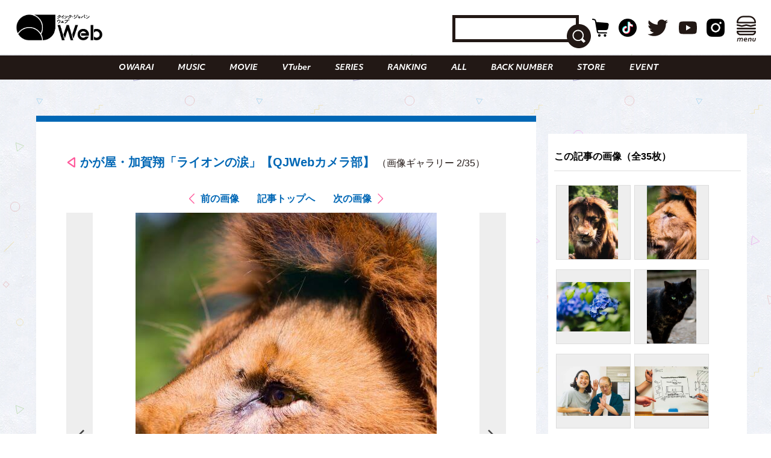

--- FILE ---
content_type: text/html; charset=UTF-8
request_url: https://qjweb.jp/regular/72362/article-gallery/72364/
body_size: 28694
content:
<!DOCTYPE html>
<html lang="ja">

<head>

	<meta charset="utf-8">
	<meta http-equiv="X-UA-Compatible" content="IE=edge">

	
	<meta name="viewport" content="initial-scale=1, user-scalable=no, maximum-scale=1" />
	<meta name="robots" content="max-image-preview:large">


	<meta name="google-site-verification" content="JtxZDNEO1iXpYlsDIRPZZlXkAvPrlKJvnk0ZMMh1l5g" />


	<meta name="thumbnail" content="https://qjweb.jp/wp-content/themes/qjweb-theme/assets/img/icon/thumbnail.jpg" />

	
	
<!-- Google Tag Manager -->
<script>(function(w,d,s,l,i){w[l]=w[l]||[];w[l].push({'gtm.start':
new Date().getTime(),event:'gtm.js'});var f=d.getElementsByTagName(s)[0],
j=d.createElement(s),dl=l!='dataLayer'?'&l='+l:'';j.async=true;j.src=
'https://www.googletagmanager.com/gtm.js?id='+i+dl;f.parentNode.insertBefore(j,f);
})(window,document,'script','dataLayer','GTM-T4T2DQD');</script>
<!-- End Google Tag Manager -->

	
	<script async src="https://pagead2.googlesyndication.com/pagead/js/adsbygoogle.js?client=ca-pub-4081500151053800"crossorigin="anonymous"></script>
	<!-- FLUX head -->
<script async="async" src="https://flux-cdn.com/client/00694/qjweb_00810.min.js"></script>
<script type="text/javascript">
  window.pbjs = window.pbjs || {que: []};
</script>
<!-- /FLUX head -->

<!-- DFP head -->
<script async='async' src='https://securepubads.g.doubleclick.net/tag/js/gpt.js'></script>
<script type="text/javascript">
  window.googletag = window.googletag || {cmd: []};
</script>
<!-- /DFP head -->

<!-- Define callback function -->
<script type="text/javascript">
  window.fluxtag = {
    readyBids: {
      prebid: false,
      amazon: false,
      google: false
    },
    failSafeTimeout: 3e3, 
    isFn: function isFn(object) {
      var _t = 'Function';
      var toString = Object.prototype.toString;
      return toString.call(object) === '[object ' + _t + ']';
    },
    launchAdServer: function() {
      if (!fluxtag.readyBids.prebid || !fluxtag.readyBids.amazon) {
        return;
      }
      fluxtag.requestAdServer();
    },
    requestAdServer: function() {
      if (!fluxtag.readyBids.google) {
        fluxtag.readyBids.google = true;
        googletag.cmd.push(function () {
          if (!!(pbjs.setTargetingForGPTAsync) && fluxtag.isFn(pbjs.setTargetingForGPTAsync)) {
            pbjs.que.push(function () {
              pbjs.setTargetingForGPTAsync();
            });
          }
          googletag.pubads().refresh();
        });
      }
    }
  };
</script>
<!-- /Define callback function -->

<!-- DFP callback function -->
<script type="text/javascript">
  setTimeout(function() {
    fluxtag.requestAdServer();
  }, fluxtag.failSafeTimeout);
</script>
<!-- /DFP callback function -->

<!-- APS head -->
<script type='text/javascript'>
  ! function (a9, a, p, s, t, A, g) {
    if (a[a9]) return;

    function q(c, r) {
      a[a9]._Q.push([c, r])
    }
    a[a9] = {
      init: function () {
        q("i", arguments)
      },
      fetchBids: function () {
        q("f", arguments)
      },
      setDisplayBids: function () {},
      targetingKeys: function () {
        return []
      },
      _Q: []
    };
    A = p.createElement(s);
    A.async = !0;
    A.src = t;
    g = p.getElementsByTagName(s)[0];
    g.parentNode.insertBefore(A, g)
  }("apstag", window, document, "script", "//c.amazon-adsystem.com/aax2/apstag.js");
  apstag.init({
    pubID: '6beb484a-4d36-4d32-a872-ddec14e5f2f0', 
    adServer: 'googletag',
    bidTimeout: 1e3,
        schain: {
        complete: 1,
        ver: '1.0',
            nodes: [
                {
                  asi: 'datatailor.co.jp',
                  sid: '11',
                  hp: '1',
                }
            ]}
  });
var apsSlots = [];
var windowWidth = window.innerWidth;
var windowSm = 569;
  if (windowWidth < windowSm) {
    apsSlots = [
    {  
       slotID: 'div-gpt-ad-sp_middle_1strec',
       slotName: '/22915354902/qjweb_sp_middle_1strec_all_222001',
       sizes: [[336, 280], [300, 250]]
    },
    {  
       slotID: 'div-gpt-ad-sp_footer_overlay',
       slotName: '/22915354902/qjweb_sp_footer_overlay_all_222092',
       sizes: [[320, 100], [320, 50]]
    },
    {  
       slotID: 'div-gpt-ad-sp_inread_1strec',
       slotName: '/22915354902/qjweb_sp_inread_1strec_all_222009',
       sizes: [[336, 280], [300, 250]]
    },
    {  
       slotID: 'div-gpt-ad-sp_inread_2ndrec',
       slotName: '/22915354902/qjweb_sp_inread_2ndrec_all_222010',
       sizes: [[336, 280], [300, 250]]
    },
    {  
       slotID: 'div-gpt-ad-sp_inread_3rdrec',
       slotName: '/22915354902/qjweb_sp_inread_3rdrec_all_222040',
       sizes: [[336, 280], [300, 250]]
    }
    ];
  } else {
    apsSlots = [
    {  
       slotID: 'div-gpt-ad-pc_footer_banner',
       slotName: '/22915354902/qjweb_pc_footer_banner_all_221009',
       sizes: [[728, 90]]
    },
    {  
       slotID: 'div-gpt-ad-pc_middle_1strec',
       slotName: '/22915354902/qjweb_pc_middle_1strec_all_221010',
       sizes: [[300, 250]]
    },
    {  
       slotID: 'div-gpt-ad-pc_middle_2ndrec',
       slotName: '/22915354902/qjweb_pc_middle_2ndrec_all_221011',
       sizes: [[300, 250]]
    },
    {
       slotID: 'div-gpt-ad-pc_column_1strec',
       slotName: '/22915354902/qjweb_pc_column_1strec_all_221040',
       sizes: [[300, 250]]
    },
    {  
       slotID: 'div-gpt-ad-pc_column_2ndrec',
       slotName: '/22915354902/qjweb_pc_column_2ndrec_all_221041',
       sizes: [[300, 250]]
    },
    {  
       slotID: 'div-gpt-ad-pc_column_3rdrec',
       slotName: '/22915354902/qjweb_pc_column_3rdrec_all_221042',
       sizes: [[300, 250]]
    },
    {  
       slotID: 'div-gpt-ad-pc_column_4threc',
       slotName: '/22915354902/qjweb_pc_column_4threc_all_221043',
       sizes: [[300, 250]]
    }
    ];
  }
  apstag.fetchBids({
    slots: apsSlots
  }, function (bids) {
    googletag.cmd.push(function () {
      apstag.setDisplayBids();
      fluxtag.readyBids.amazon = true;
      fluxtag.launchAdServer();
    });
  });
</script>
<!-- /APS head -->

<!-- DFP Ad Unit -->
<script type="text/javascript">
  googletag.cmd.push(function() {
    var pcBanner = googletag.sizeMapping().
          addSize([0 ,0], []).
          addSize([728 ,0], [[728, 90], [1, 1]]).
          build();
    var pcRec1 = googletag.sizeMapping().
          addSize([0 ,0], []).
          addSize([569 ,0], [[336, 280], [300, 250], [1, 1]]).
          build();
    var pcRec2 = googletag.sizeMapping().
          addSize([0 ,0], []).
          addSize([569 ,0], [[300, 250], [1, 1]]).
          build();
    var spBanner = googletag.sizeMapping().
          addSize([0 ,0], [[320, 100], [320, 50], [1, 1]]).
          addSize([569 ,0], []).
          build();
    var spRec1 = googletag.sizeMapping().
          addSize([0 ,0], [[336, 280], [300, 250], [1, 1]]).
          addSize([569 ,0], []).
          build();
    googletag.defineSlot('/22915354902/qjweb_pc_footer_banner_all_221009', [[728, 90], [1, 1]], 'div-gpt-ad-pc_footer_banner').defineSizeMapping(pcBanner).addService(googletag.pubads());
    googletag.defineSlot('/22915354902/qjweb_pc_middle_1strec_all_221010', [[300, 250], [1, 1]], 'div-gpt-ad-pc_middle_1strec').defineSizeMapping(pcRec2).addService(googletag.pubads());
    googletag.defineSlot('/22915354902/qjweb_pc_middle_2ndrec_all_221011', [[300, 250], [1, 1]], 'div-gpt-ad-pc_middle_2ndrec').defineSizeMapping(pcRec2).addService(googletag.pubads());
    googletag.defineSlot('/22915354902/qjweb_pc_column_1strec_all_221040', [[300, 250], [1, 1]], 'div-gpt-ad-pc_column_1strec').defineSizeMapping(pcRec2).addService(googletag.pubads());
    googletag.defineSlot('/22915354902/qjweb_pc_column_2ndrec_all_221041', [[300, 250], [1, 1]], 'div-gpt-ad-pc_column_2ndrec').defineSizeMapping(pcRec2).addService(googletag.pubads());
    googletag.defineSlot('/22915354902/qjweb_pc_column_3rdrec_all_221042', [[300, 250], [1, 1]], 'div-gpt-ad-pc_column_3rdrec').defineSizeMapping(pcRec2).addService(googletag.pubads());
    googletag.defineSlot('/22915354902/qjweb_pc_column_4threc_all_221043', [[300, 250], [1, 1]], 'div-gpt-ad-pc_column_4threc').defineSizeMapping(pcRec2).addService(googletag.pubads());
    googletag.defineSlot('/22915354902/qjweb_sp_middle_1strec_all_222001', [[336, 280], [300, 250], [1, 1]], 'div-gpt-ad-sp_middle_1strec').defineSizeMapping(spRec1).addService(googletag.pubads());
    googletag.defineSlot('/22915354902/qjweb_sp_footer_overlay_all_222092', [[320, 100], [320, 50], [1, 1]], 'div-gpt-ad-sp_footer_overlay').defineSizeMapping(spBanner).addService(googletag.pubads());
    googletag.defineSlot('/22915354902/qjweb_sp_inread_1strec_all_222009', [[336, 280], [300, 250], [1, 1]], 'div-gpt-ad-sp_inread_1strec').defineSizeMapping(spRec1).addService(googletag.pubads());
    googletag.defineSlot('/22915354902/qjweb_sp_inread_2ndrec_all_222010', [[336, 280], [300, 250], [1, 1]], 'div-gpt-ad-sp_inread_2ndrec').defineSizeMapping(spRec1).addService(googletag.pubads());
    googletag.defineSlot('/22915354902/qjweb_sp_inread_3rdrec_all_222040', [[336, 280], [300, 250], [1, 1]], 'div-gpt-ad-sp_inread_3rdrec').defineSizeMapping(spRec1).addService(googletag.pubads());
    googletag.pubads().setTargeting("env","live");
    googletag.pubads().collapseEmptyDivs();
    googletag.pubads().disableInitialLoad();
    googletag.pubads().enableSingleRequest();
    googletag.enableServices();
    if (!!(window.pbFlux) && !!(window.pbFlux.prebidBidder) && fluxtag.isFn(window.pbFlux.prebidBidder)) {
      pbjs.que.push(function () {
        window.pbFlux.prebidBidder();
      });
    } else {
      fluxtag.readyBids.prebid = true;
      fluxtag.launchAdServer();
    }
  });
</script>
<!-- /DFP Ad Unit -->

<!-- Microad Wipe head -->
<script type="text/javascript">
   var microadCompass = microadCompass || {};
   microadCompass.queue = microadCompass.queue || [];
   </script>
   <script type="text/javascript" charset="UTF-8" src="//j.microad.net/js/compass.js" onload="new microadCompass.AdInitializer().initialize();" async></script>
<!-- /Microad Wipe head -->

<!-- yahoo -->
<script async src="https://yads.c.yimg.jp/js/yads-async.js"></script>
<!-- /yahoo -->


    <meta name='robots' content='index, follow, max-image-preview:large, max-snippet:-1, max-video-preview:-1' />
  <script>
    var ajax_url = 'https://qjweb.jp/wp-admin/admin-ajax.php';
    var ajax_nonce = 'b84f55b9a1';
  </script>

	<!-- This site is optimized with the Yoast SEO plugin v26.6 - https://yoast.com/wordpress/plugins/seo/ -->
	<title>（写真2/35枚目）かが屋・加賀翔「ライオンの涙」【QJWebカメラ部】 - QJWeb クイック・ジャパン ウェブ</title>
	<meta name="description" content="かが屋・加賀翔「ライオンの涙」【QJWebカメラ部】のフォトギャラリーの写真2枚目チェック。その他全35枚の写真を掲載" />
	<link rel="canonical" href="https://qjweb.jp/regular/72362/" />
	<meta property="og:locale" content="ja_JP" />
	<meta property="og:type" content="article" />
	<meta property="og:title" content="かが屋・加賀翔「ライオンの涙」【QJWebカメラ部】 - QJWeb クイック・ジャパン ウェブ" />
	<meta property="og:description" content="かが屋・加賀翔「ライオンの涙」【QJWebカメラ部】のフォトギャラリーの写真2枚目チェック。その他全35枚の写真を掲載" />
	<meta property="og:url" content="https://qjweb.jp/regular/72362/" />
	<meta property="og:site_name" content="QJWeb クイック・ジャパン ウェブ" />
	<meta property="article:publisher" content="https://www.facebook.com/quickjapan/" />
	<meta property="og:image" content="https://qjweb.jp/wp-content/uploads/2022/06/34-2.jpg" />
	<meta property="og:image:width" content="1000" />
	<meta property="og:image:height" content="706" />
	<meta property="og:image:type" content="image/jpeg" />
	<meta name="author" content="umeyama" />
	<meta name="twitter:card" content="summary_large_image" />
	<meta name="twitter:creator" content="@qj_web" />
	<meta name="twitter:site" content="@qj_web" />
	<meta name="twitter:label1" content="執筆者" />
	<meta name="twitter:data1" content="umeyama" />
	<meta name="twitter:label2" content="推定読み取り時間" />
	<meta name="twitter:data2" content="3分" />
	<script type="application/ld+json" class="yoast-schema-graph">{"@context":"https://schema.org","@graph":[{"@type":"Article","@id":"https://qjweb.jp/regular/72362/#article","isPartOf":{"@id":"https://qjweb.jp/regular/72362/"},"author":{"name":"umeyama","@id":"https://qjweb.jp/#/schema/person/2c094cc31da0fa44682e5780cb4d3200"},"headline":"かが屋・加賀翔「ライオンの涙」【QJWebカメラ部】","datePublished":"2022-06-20T09:00:00+00:00","mainEntityOfPage":{"@id":"https://qjweb.jp/regular/72362/"},"wordCount":16,"publisher":{"@id":"https://qjweb.jp/#organization"},"image":{"@id":"https://qjweb.jp/regular/72362/#primaryimage"},"thumbnailUrl":"https://qjweb.jp/wp-content/uploads/2022/06/qjw_j_photo_0620.jpg","keywords":["かが屋"],"articleSection":["COLUMN","REGULAR"],"inLanguage":"ja"},{"@type":"WebPage","@id":"https://qjweb.jp/regular/72362/","url":"https://qjweb.jp/regular/72362/","name":"かが屋・加賀翔「ライオンの涙」【QJWebカメラ部】 - QJWeb クイック・ジャパン ウェブ","isPartOf":{"@id":"https://qjweb.jp/#website"},"primaryImageOfPage":{"@id":"https://qjweb.jp/regular/72362/#primaryimage"},"image":{"@id":"https://qjweb.jp/regular/72362/#primaryimage"},"thumbnailUrl":"https://qjweb.jp/wp-content/uploads/2022/06/qjw_j_photo_0620.jpg","datePublished":"2022-06-20T09:00:00+00:00","description":"写真を撮ることにこだわりを持つアーティストやお笑い芸人による連載「QJWebカメラ部」。","breadcrumb":{"@id":"https://qjweb.jp/regular/72362/#breadcrumb"},"inLanguage":"ja","potentialAction":[{"@type":"ReadAction","target":["https://qjweb.jp/regular/72362/"]}]},{"@type":"ImageObject","inLanguage":"ja","@id":"https://qjweb.jp/regular/72362/#primaryimage","url":"https://qjweb.jp/wp-content/uploads/2022/06/qjw_j_photo_0620.jpg","contentUrl":"https://qjweb.jp/wp-content/uploads/2022/06/qjw_j_photo_0620.jpg","width":1000,"height":706,"caption":"かが屋・加賀翔【QJWebカメラ部】"},{"@type":"BreadcrumbList","@id":"https://qjweb.jp/regular/72362/#breadcrumb","itemListElement":[{"@type":"ListItem","position":1,"name":"TOP","item":"https://qjweb.jp/"},{"@type":"ListItem","position":2,"name":"REGULAR 連載一覧","item":"https://qjweb.jp/regular/"},{"@type":"ListItem","position":3,"name":"かが屋・加賀翔「ライオンの涙」【QJWebカメラ部】"}]},{"@type":"WebSite","@id":"https://qjweb.jp/#website","url":"https://qjweb.jp/","name":"QJWeb クイック・ジャパン ウェブ","description":"雑誌『Quick Japan』のWEBメディア。「Dive to Passion」をテーマに、熱狂を生むシーンに寄り添い、偏愛で紐解くコンテンツを毎日配信しています。","publisher":{"@id":"https://qjweb.jp/#organization"},"potentialAction":[{"@type":"SearchAction","target":{"@type":"EntryPoint","urlTemplate":"https://qjweb.jp/?s={search_term_string}"},"query-input":{"@type":"PropertyValueSpecification","valueRequired":true,"valueName":"search_term_string"}}],"inLanguage":"ja"},{"@type":"Organization","@id":"https://qjweb.jp/#organization","name":"QJWeb クイックジャパンウェブ","url":"https://qjweb.jp/","logo":{"@type":"ImageObject","inLanguage":"ja","@id":"https://qjweb.jp/#/schema/logo/image/","url":"https://qjweb.jp/wp-content/uploads/2019/12/noimage.jpg","contentUrl":"https://qjweb.jp/wp-content/uploads/2019/12/noimage.jpg","width":1200,"height":844,"caption":"QJWeb クイックジャパンウェブ"},"image":{"@id":"https://qjweb.jp/#/schema/logo/image/"},"sameAs":["https://www.facebook.com/quickjapan/","https://x.com/qj_web","https://www.instagram.com/quickjapan_official/","https://www.youtube.com/channel/UCnkcOMagFgcFI6EQC9692WA"]},{"@type":"Person","@id":"https://qjweb.jp/#/schema/person/2c094cc31da0fa44682e5780cb4d3200","name":"umeyama","image":{"@type":"ImageObject","inLanguage":"ja","@id":"https://qjweb.jp/#/schema/person/image/","url":"https://secure.gravatar.com/avatar/640b000406fe623a4b3805f63131cf6582bfeda72ae81728c53aa05fa62dbff9?s=96&d=mm&r=g","contentUrl":"https://secure.gravatar.com/avatar/640b000406fe623a4b3805f63131cf6582bfeda72ae81728c53aa05fa62dbff9?s=96&d=mm&r=g","caption":"umeyama"}}]}</script>
	<!-- / Yoast SEO plugin. -->


<link rel='dns-prefetch' href='//codoc.jp' />
<link rel='dns-prefetch' href='//cdnjs.cloudflare.com' />
<link rel="alternate" type="application/rss+xml" title="QJWeb クイック・ジャパン ウェブ &raquo; フィード" href="https://qjweb.jp/feed/" />
<link rel="alternate" title="oEmbed (JSON)" type="application/json+oembed" href="https://qjweb.jp/wp-json/oembed/1.0/embed?url=https%3A%2F%2Fqjweb.jp%2Fregular%2F72362%2F" />
<link rel="alternate" title="oEmbed (XML)" type="text/xml+oembed" href="https://qjweb.jp/wp-json/oembed/1.0/embed?url=https%3A%2F%2Fqjweb.jp%2Fregular%2F72362%2F&#038;format=xml" />
<style id='wp-img-auto-sizes-contain-inline-css' type='text/css'>
img:is([sizes=auto i],[sizes^="auto," i]){contain-intrinsic-size:3000px 1500px}
/*# sourceURL=wp-img-auto-sizes-contain-inline-css */
</style>
<style id='wp-block-library-inline-css' type='text/css'>
:root{--wp-block-synced-color:#7a00df;--wp-block-synced-color--rgb:122,0,223;--wp-bound-block-color:var(--wp-block-synced-color);--wp-editor-canvas-background:#ddd;--wp-admin-theme-color:#007cba;--wp-admin-theme-color--rgb:0,124,186;--wp-admin-theme-color-darker-10:#006ba1;--wp-admin-theme-color-darker-10--rgb:0,107,160.5;--wp-admin-theme-color-darker-20:#005a87;--wp-admin-theme-color-darker-20--rgb:0,90,135;--wp-admin-border-width-focus:2px}@media (min-resolution:192dpi){:root{--wp-admin-border-width-focus:1.5px}}.wp-element-button{cursor:pointer}:root .has-very-light-gray-background-color{background-color:#eee}:root .has-very-dark-gray-background-color{background-color:#313131}:root .has-very-light-gray-color{color:#eee}:root .has-very-dark-gray-color{color:#313131}:root .has-vivid-green-cyan-to-vivid-cyan-blue-gradient-background{background:linear-gradient(135deg,#00d084,#0693e3)}:root .has-purple-crush-gradient-background{background:linear-gradient(135deg,#34e2e4,#4721fb 50%,#ab1dfe)}:root .has-hazy-dawn-gradient-background{background:linear-gradient(135deg,#faaca8,#dad0ec)}:root .has-subdued-olive-gradient-background{background:linear-gradient(135deg,#fafae1,#67a671)}:root .has-atomic-cream-gradient-background{background:linear-gradient(135deg,#fdd79a,#004a59)}:root .has-nightshade-gradient-background{background:linear-gradient(135deg,#330968,#31cdcf)}:root .has-midnight-gradient-background{background:linear-gradient(135deg,#020381,#2874fc)}:root{--wp--preset--font-size--normal:16px;--wp--preset--font-size--huge:42px}.has-regular-font-size{font-size:1em}.has-larger-font-size{font-size:2.625em}.has-normal-font-size{font-size:var(--wp--preset--font-size--normal)}.has-huge-font-size{font-size:var(--wp--preset--font-size--huge)}.has-text-align-center{text-align:center}.has-text-align-left{text-align:left}.has-text-align-right{text-align:right}.has-fit-text{white-space:nowrap!important}#end-resizable-editor-section{display:none}.aligncenter{clear:both}.items-justified-left{justify-content:flex-start}.items-justified-center{justify-content:center}.items-justified-right{justify-content:flex-end}.items-justified-space-between{justify-content:space-between}.screen-reader-text{border:0;clip-path:inset(50%);height:1px;margin:-1px;overflow:hidden;padding:0;position:absolute;width:1px;word-wrap:normal!important}.screen-reader-text:focus{background-color:#ddd;clip-path:none;color:#444;display:block;font-size:1em;height:auto;left:5px;line-height:normal;padding:15px 23px 14px;text-decoration:none;top:5px;width:auto;z-index:100000}html :where(.has-border-color){border-style:solid}html :where([style*=border-top-color]){border-top-style:solid}html :where([style*=border-right-color]){border-right-style:solid}html :where([style*=border-bottom-color]){border-bottom-style:solid}html :where([style*=border-left-color]){border-left-style:solid}html :where([style*=border-width]){border-style:solid}html :where([style*=border-top-width]){border-top-style:solid}html :where([style*=border-right-width]){border-right-style:solid}html :where([style*=border-bottom-width]){border-bottom-style:solid}html :where([style*=border-left-width]){border-left-style:solid}html :where(img[class*=wp-image-]){height:auto;max-width:100%}:where(figure){margin:0 0 1em}html :where(.is-position-sticky){--wp-admin--admin-bar--position-offset:var(--wp-admin--admin-bar--height,0px)}@media screen and (max-width:600px){html :where(.is-position-sticky){--wp-admin--admin-bar--position-offset:0px}}

/*# sourceURL=wp-block-library-inline-css */
</style><style id='wp-block-heading-inline-css' type='text/css'>
h1:where(.wp-block-heading).has-background,h2:where(.wp-block-heading).has-background,h3:where(.wp-block-heading).has-background,h4:where(.wp-block-heading).has-background,h5:where(.wp-block-heading).has-background,h6:where(.wp-block-heading).has-background{padding:1.25em 2.375em}h1.has-text-align-left[style*=writing-mode]:where([style*=vertical-lr]),h1.has-text-align-right[style*=writing-mode]:where([style*=vertical-rl]),h2.has-text-align-left[style*=writing-mode]:where([style*=vertical-lr]),h2.has-text-align-right[style*=writing-mode]:where([style*=vertical-rl]),h3.has-text-align-left[style*=writing-mode]:where([style*=vertical-lr]),h3.has-text-align-right[style*=writing-mode]:where([style*=vertical-rl]),h4.has-text-align-left[style*=writing-mode]:where([style*=vertical-lr]),h4.has-text-align-right[style*=writing-mode]:where([style*=vertical-rl]),h5.has-text-align-left[style*=writing-mode]:where([style*=vertical-lr]),h5.has-text-align-right[style*=writing-mode]:where([style*=vertical-rl]),h6.has-text-align-left[style*=writing-mode]:where([style*=vertical-lr]),h6.has-text-align-right[style*=writing-mode]:where([style*=vertical-rl]){rotate:180deg}
/*# sourceURL=https://qjweb.jp/wp-includes/blocks/heading/style.min.css */
</style>
<style id='wp-block-paragraph-inline-css' type='text/css'>
.is-small-text{font-size:.875em}.is-regular-text{font-size:1em}.is-large-text{font-size:2.25em}.is-larger-text{font-size:3em}.has-drop-cap:not(:focus):first-letter{float:left;font-size:8.4em;font-style:normal;font-weight:100;line-height:.68;margin:.05em .1em 0 0;text-transform:uppercase}body.rtl .has-drop-cap:not(:focus):first-letter{float:none;margin-left:.1em}p.has-drop-cap.has-background{overflow:hidden}:root :where(p.has-background){padding:1.25em 2.375em}:where(p.has-text-color:not(.has-link-color)) a{color:inherit}p.has-text-align-left[style*="writing-mode:vertical-lr"],p.has-text-align-right[style*="writing-mode:vertical-rl"]{rotate:180deg}
/*# sourceURL=https://qjweb.jp/wp-includes/blocks/paragraph/style.min.css */
</style>
<style id='global-styles-inline-css' type='text/css'>
:root{--wp--preset--aspect-ratio--square: 1;--wp--preset--aspect-ratio--4-3: 4/3;--wp--preset--aspect-ratio--3-4: 3/4;--wp--preset--aspect-ratio--3-2: 3/2;--wp--preset--aspect-ratio--2-3: 2/3;--wp--preset--aspect-ratio--16-9: 16/9;--wp--preset--aspect-ratio--9-16: 9/16;--wp--preset--color--black: #000000;--wp--preset--color--cyan-bluish-gray: #E0E0E0;--wp--preset--color--white: #ffffff;--wp--preset--color--pale-pink: #f78da7;--wp--preset--color--vivid-red: #cf2e2e;--wp--preset--color--luminous-vivid-orange: #ff6900;--wp--preset--color--luminous-vivid-amber: #fcb900;--wp--preset--color--light-green-cyan: #7bdcb5;--wp--preset--color--vivid-green-cyan: #00d084;--wp--preset--color--pale-cyan-blue: #8ed1fc;--wp--preset--color--vivid-cyan-blue: #0693e3;--wp--preset--color--vivid-purple: #9b51e0;--wp--preset--gradient--vivid-cyan-blue-to-vivid-purple: linear-gradient(135deg,rgb(6,147,227) 0%,rgb(155,81,224) 100%);--wp--preset--gradient--light-green-cyan-to-vivid-green-cyan: linear-gradient(135deg,rgb(122,220,180) 0%,rgb(0,208,130) 100%);--wp--preset--gradient--luminous-vivid-amber-to-luminous-vivid-orange: linear-gradient(135deg,rgb(252,185,0) 0%,rgb(255,105,0) 100%);--wp--preset--gradient--luminous-vivid-orange-to-vivid-red: linear-gradient(135deg,rgb(255,105,0) 0%,rgb(207,46,46) 100%);--wp--preset--gradient--very-light-gray-to-cyan-bluish-gray: linear-gradient(135deg,rgb(238,238,238) 0%,rgb(169,184,195) 100%);--wp--preset--gradient--cool-to-warm-spectrum: linear-gradient(135deg,rgb(74,234,220) 0%,rgb(151,120,209) 20%,rgb(207,42,186) 40%,rgb(238,44,130) 60%,rgb(251,105,98) 80%,rgb(254,248,76) 100%);--wp--preset--gradient--blush-light-purple: linear-gradient(135deg,rgb(255,206,236) 0%,rgb(152,150,240) 100%);--wp--preset--gradient--blush-bordeaux: linear-gradient(135deg,rgb(254,205,165) 0%,rgb(254,45,45) 50%,rgb(107,0,62) 100%);--wp--preset--gradient--luminous-dusk: linear-gradient(135deg,rgb(255,203,112) 0%,rgb(199,81,192) 50%,rgb(65,88,208) 100%);--wp--preset--gradient--pale-ocean: linear-gradient(135deg,rgb(255,245,203) 0%,rgb(182,227,212) 50%,rgb(51,167,181) 100%);--wp--preset--gradient--electric-grass: linear-gradient(135deg,rgb(202,248,128) 0%,rgb(113,206,126) 100%);--wp--preset--gradient--midnight: linear-gradient(135deg,rgb(2,3,129) 0%,rgb(40,116,252) 100%);--wp--preset--font-size--small: 13px;--wp--preset--font-size--medium: 20px;--wp--preset--font-size--large: 36px;--wp--preset--font-size--x-large: 42px;--wp--preset--spacing--20: 0.44rem;--wp--preset--spacing--30: 0.67rem;--wp--preset--spacing--40: 1rem;--wp--preset--spacing--50: 1.5rem;--wp--preset--spacing--60: 2.25rem;--wp--preset--spacing--70: 3.38rem;--wp--preset--spacing--80: 5.06rem;--wp--preset--shadow--natural: 6px 6px 9px rgba(0, 0, 0, 0.2);--wp--preset--shadow--deep: 12px 12px 50px rgba(0, 0, 0, 0.4);--wp--preset--shadow--sharp: 6px 6px 0px rgba(0, 0, 0, 0.2);--wp--preset--shadow--outlined: 6px 6px 0px -3px rgb(255, 255, 255), 6px 6px rgb(0, 0, 0);--wp--preset--shadow--crisp: 6px 6px 0px rgb(0, 0, 0);}:where(.is-layout-flex){gap: 0.5em;}:where(.is-layout-grid){gap: 0.5em;}body .is-layout-flex{display: flex;}.is-layout-flex{flex-wrap: wrap;align-items: center;}.is-layout-flex > :is(*, div){margin: 0;}body .is-layout-grid{display: grid;}.is-layout-grid > :is(*, div){margin: 0;}:where(.wp-block-columns.is-layout-flex){gap: 2em;}:where(.wp-block-columns.is-layout-grid){gap: 2em;}:where(.wp-block-post-template.is-layout-flex){gap: 1.25em;}:where(.wp-block-post-template.is-layout-grid){gap: 1.25em;}.has-black-color{color: var(--wp--preset--color--black) !important;}.has-cyan-bluish-gray-color{color: var(--wp--preset--color--cyan-bluish-gray) !important;}.has-white-color{color: var(--wp--preset--color--white) !important;}.has-pale-pink-color{color: var(--wp--preset--color--pale-pink) !important;}.has-vivid-red-color{color: var(--wp--preset--color--vivid-red) !important;}.has-luminous-vivid-orange-color{color: var(--wp--preset--color--luminous-vivid-orange) !important;}.has-luminous-vivid-amber-color{color: var(--wp--preset--color--luminous-vivid-amber) !important;}.has-light-green-cyan-color{color: var(--wp--preset--color--light-green-cyan) !important;}.has-vivid-green-cyan-color{color: var(--wp--preset--color--vivid-green-cyan) !important;}.has-pale-cyan-blue-color{color: var(--wp--preset--color--pale-cyan-blue) !important;}.has-vivid-cyan-blue-color{color: var(--wp--preset--color--vivid-cyan-blue) !important;}.has-vivid-purple-color{color: var(--wp--preset--color--vivid-purple) !important;}.has-black-background-color{background-color: var(--wp--preset--color--black) !important;}.has-cyan-bluish-gray-background-color{background-color: var(--wp--preset--color--cyan-bluish-gray) !important;}.has-white-background-color{background-color: var(--wp--preset--color--white) !important;}.has-pale-pink-background-color{background-color: var(--wp--preset--color--pale-pink) !important;}.has-vivid-red-background-color{background-color: var(--wp--preset--color--vivid-red) !important;}.has-luminous-vivid-orange-background-color{background-color: var(--wp--preset--color--luminous-vivid-orange) !important;}.has-luminous-vivid-amber-background-color{background-color: var(--wp--preset--color--luminous-vivid-amber) !important;}.has-light-green-cyan-background-color{background-color: var(--wp--preset--color--light-green-cyan) !important;}.has-vivid-green-cyan-background-color{background-color: var(--wp--preset--color--vivid-green-cyan) !important;}.has-pale-cyan-blue-background-color{background-color: var(--wp--preset--color--pale-cyan-blue) !important;}.has-vivid-cyan-blue-background-color{background-color: var(--wp--preset--color--vivid-cyan-blue) !important;}.has-vivid-purple-background-color{background-color: var(--wp--preset--color--vivid-purple) !important;}.has-black-border-color{border-color: var(--wp--preset--color--black) !important;}.has-cyan-bluish-gray-border-color{border-color: var(--wp--preset--color--cyan-bluish-gray) !important;}.has-white-border-color{border-color: var(--wp--preset--color--white) !important;}.has-pale-pink-border-color{border-color: var(--wp--preset--color--pale-pink) !important;}.has-vivid-red-border-color{border-color: var(--wp--preset--color--vivid-red) !important;}.has-luminous-vivid-orange-border-color{border-color: var(--wp--preset--color--luminous-vivid-orange) !important;}.has-luminous-vivid-amber-border-color{border-color: var(--wp--preset--color--luminous-vivid-amber) !important;}.has-light-green-cyan-border-color{border-color: var(--wp--preset--color--light-green-cyan) !important;}.has-vivid-green-cyan-border-color{border-color: var(--wp--preset--color--vivid-green-cyan) !important;}.has-pale-cyan-blue-border-color{border-color: var(--wp--preset--color--pale-cyan-blue) !important;}.has-vivid-cyan-blue-border-color{border-color: var(--wp--preset--color--vivid-cyan-blue) !important;}.has-vivid-purple-border-color{border-color: var(--wp--preset--color--vivid-purple) !important;}.has-vivid-cyan-blue-to-vivid-purple-gradient-background{background: var(--wp--preset--gradient--vivid-cyan-blue-to-vivid-purple) !important;}.has-light-green-cyan-to-vivid-green-cyan-gradient-background{background: var(--wp--preset--gradient--light-green-cyan-to-vivid-green-cyan) !important;}.has-luminous-vivid-amber-to-luminous-vivid-orange-gradient-background{background: var(--wp--preset--gradient--luminous-vivid-amber-to-luminous-vivid-orange) !important;}.has-luminous-vivid-orange-to-vivid-red-gradient-background{background: var(--wp--preset--gradient--luminous-vivid-orange-to-vivid-red) !important;}.has-very-light-gray-to-cyan-bluish-gray-gradient-background{background: var(--wp--preset--gradient--very-light-gray-to-cyan-bluish-gray) !important;}.has-cool-to-warm-spectrum-gradient-background{background: var(--wp--preset--gradient--cool-to-warm-spectrum) !important;}.has-blush-light-purple-gradient-background{background: var(--wp--preset--gradient--blush-light-purple) !important;}.has-blush-bordeaux-gradient-background{background: var(--wp--preset--gradient--blush-bordeaux) !important;}.has-luminous-dusk-gradient-background{background: var(--wp--preset--gradient--luminous-dusk) !important;}.has-pale-ocean-gradient-background{background: var(--wp--preset--gradient--pale-ocean) !important;}.has-electric-grass-gradient-background{background: var(--wp--preset--gradient--electric-grass) !important;}.has-midnight-gradient-background{background: var(--wp--preset--gradient--midnight) !important;}.has-small-font-size{font-size: var(--wp--preset--font-size--small) !important;}.has-medium-font-size{font-size: var(--wp--preset--font-size--medium) !important;}.has-large-font-size{font-size: var(--wp--preset--font-size--large) !important;}.has-x-large-font-size{font-size: var(--wp--preset--font-size--x-large) !important;}
/*# sourceURL=global-styles-inline-css */
</style>

<style id='classic-theme-styles-inline-css' type='text/css'>
/*! This file is auto-generated */
.wp-block-button__link{color:#fff;background-color:#32373c;border-radius:9999px;box-shadow:none;text-decoration:none;padding:calc(.667em + 2px) calc(1.333em + 2px);font-size:1.125em}.wp-block-file__button{background:#32373c;color:#fff;text-decoration:none}
/*# sourceURL=/wp-includes/css/classic-themes.min.css */
</style>
<link rel='stylesheet' id='liquid-block-speech-css' href='https://qjweb.jp/wp-content/plugins/liquid-speech-balloon/css/block.css?ver=6.9' type='text/css' media='all' />
<link rel='stylesheet' id='theme-style-css' href='https://qjweb.jp/wp-content/themes/qjweb-theme/assets/css/style.css?ver=251208' type='text/css' media='all' />
<link rel='stylesheet' id='amazonjs-css' href='https://qjweb.jp/wp-content/plugins/amazonjs/css/amazonjs.css?ver=0.10' type='text/css' media='all' />
<script type="text/javascript"  src="https://codoc.jp/js/cms.js?ver=6.9" id="codoc-injector-js-js"  data-css="blue"  data-usercode="cbEpIRsoPA" defer></script>
<script type="text/javascript" src="https://qjweb.jp/wp-content/themes/qjweb-theme/assets/js/jquery.min.js?ver=2.2.4" id="jquery-js"></script>
<script type="text/javascript" src="https://cdnjs.cloudflare.com/ajax/libs/iScroll/5.1.3/iscroll.min.js?ver=5.1.3" id="iscroll-js"></script>
<script type="text/javascript" src="https://qjweb.jp/wp-content/themes/qjweb-theme/assets/js/ofi.min.js?ver=3.2.3" id="ofi-js"></script>
<script type="text/javascript" src="https://qjweb.jp/wp-content/themes/qjweb-theme/assets/js/slick.min.js?ver=1.6.0" id="slick-js"></script>
<script type="text/javascript" src="https://qjweb.jp/wp-content/themes/qjweb-theme/assets/js/effect.js?ver=230731" id="effect-js"></script>
<script type="text/javascript" src="https://qjweb.jp/wp-content/themes/qjweb-theme/assets/js/flexibility.js?ver=2.0.1" id="flexibility-js"></script>
<script type="text/javascript" src="https://qjweb.jp/wp-content/themes/qjweb-theme/assets/js/intersection-observer.js?ver=1.0" id="polyfill-js"></script>
<script type="text/javascript" src="https://qjweb.jp/wp-content/themes/qjweb-theme/assets/js/lazy.js?ver=1.0" id="lazy-js"></script>
<script type="text/javascript" src="https://qjweb.jp/wp-content/themes/qjweb-theme/assets/js/qjweb/app.js?ver=230718" id="qjweb-app-js"></script>
<link rel="https://api.w.org/" href="https://qjweb.jp/wp-json/" /><link rel="alternate" title="JSON" type="application/json" href="https://qjweb.jp/wp-json/wp/v2/posts/72362" /><link rel="EditURI" type="application/rsd+xml" title="RSD" href="https://qjweb.jp/xmlrpc.php?rsd" />
<link rel='shortlink' href='https://qjweb.jp/?p=72362' />
                                        <script>
                                            var ajaxUrl = 'https://qjweb.jp/wp-admin/admin-ajax.php';
                                        </script>
                                <style type="text/css">.liquid-speech-balloon-00 .liquid-speech-balloon-avatar { background-image: url("https://qjweb.jp/wp-content/uploads/2023/11/qj_icon.png"); } .liquid-speech-balloon-01 .liquid-speech-balloon-avatar { background-image: url("http://qjweb.jp/wp-content/uploads/2020/03/black.jpg"); } .liquid-speech-balloon-02 .liquid-speech-balloon-avatar { background-image: url("http://qjweb.jp/wp-content/uploads/2020/03/red.jpg"); } .liquid-speech-balloon-03 .liquid-speech-balloon-avatar { background-image: url("http://qjweb.jp/wp-content/uploads/2020/03/yellow.jpg"); } .liquid-speech-balloon-04 .liquid-speech-balloon-avatar { background-image: url("http://qjweb.jp/wp-content/uploads/2020/03/blue.jpg"); } .liquid-speech-balloon-05 .liquid-speech-balloon-avatar { background-image: url("http://qjweb.jp/wp-content/uploads/2020/03/shiratake.jpg"); } .liquid-speech-balloon-06 .liquid-speech-balloon-avatar { background-image: url("http://qjweb.jp/wp-content/uploads/2020/03/itakura.jpg"); } .liquid-speech-balloon-07 .liquid-speech-balloon-avatar { background-image: url("http://qjweb.jp/wp-content/uploads/2020/03/nagasaki2.jpg"); } .liquid-speech-balloon-08 .liquid-speech-balloon-avatar { background-image: url("http://qjweb.jp/wp-content/uploads/2020/03/hosokawa.jpg"); } .liquid-speech-balloon-09 .liquid-speech-balloon-avatar { background-image: url("http://qjweb.jp/wp-content/uploads/2020/04/kaga_shiratake02.jpg"); } .liquid-speech-balloon-10 .liquid-speech-balloon-avatar { background-image: url("http://qjweb.jp/wp-content/uploads/2020/04/kaga_shiratake03.jpg"); } .liquid-speech-balloon-11 .liquid-speech-balloon-avatar { background-image: url("http://qjweb.jp/wp-content/uploads/2020/04/kaga_shiratake05.jpg"); } .liquid-speech-balloon-12 .liquid-speech-balloon-avatar { background-image: url("http://qjweb.jp/wp-content/uploads/2020/04/kaga_shiratake01.jpg"); } .liquid-speech-balloon-13 .liquid-speech-balloon-avatar { background-image: url("http://qjweb.jp/wp-content/uploads/2020/05/yoshidahisanori.jpg"); } .liquid-speech-balloon-14 .liquid-speech-balloon-avatar { background-image: url("http://qjweb.jp/wp-content/uploads/2020/05/yakisobakaoru.jpg"); } .liquid-speech-balloon-15 .liquid-speech-balloon-avatar { background-image: url("http://qjweb.jp/wp-content/uploads/2020/05/miyearnzz.png"); } .liquid-speech-balloon-16 .liquid-speech-balloon-avatar { background-image: url("http://qjweb.jp/wp-content/uploads/2020/05/shiratake2.jpg"); } .liquid-speech-balloon-17 .liquid-speech-balloon-avatar { background-image: url("http://qjweb.jp/wp-content/uploads/2020/05/tanida2.jpg"); } .liquid-speech-balloon-18 .liquid-speech-balloon-avatar { background-image: url("http://qjweb.jp/wp-content/uploads/2020/05/fujino2.jpg"); } .liquid-speech-balloon-19 .liquid-speech-balloon-avatar { background-image: url("http://qjweb.jp/wp-content/uploads/2020/05/danpu2.jpg"); } .liquid-speech-balloon-20 .liquid-speech-balloon-avatar { background-image: url("http://qjweb.jp/wp-content/uploads/2020/04/kaga_shiratake01.jpg"); } .liquid-speech-balloon-21 .liquid-speech-balloon-avatar { background-image: url("http://qjweb.jp/wp-content/uploads/2020/06/kagaya_kaga.jpg"); } .liquid-speech-balloon-22 .liquid-speech-balloon-avatar { background-image: url("http://qjweb.jp/wp-content/uploads/2020/06/kagaya_kaya.jpg"); } .liquid-speech-balloon-23 .liquid-speech-balloon-avatar { background-image: url("http://qjweb.jp/wp-content/uploads/2020/08/sukima_fuki.jpg"); } .liquid-speech-balloon-24 .liquid-speech-balloon-avatar { background-image: url("http://qjweb.jp/wp-content/uploads/2020/08/futatsugi_fuki-1.jpg"); } .liquid-speech-balloon-25 .liquid-speech-balloon-avatar { background-image: url("http://qjweb.jp/wp-content/uploads/2020/08/maruyamarei_s.jpg"); } .liquid-speech-balloon-26 .liquid-speech-balloon-avatar { background-image: url("http://qjweb.jp/wp-content/uploads/2020/10/713nAuWihlL.jpg"); } .liquid-speech-balloon-27 .liquid-speech-balloon-avatar { background-image: url("http://qjweb.jp/wp-content/uploads/2020/10/792ef89d9cadd4c9e5d77185638b1566.jpg"); } .liquid-speech-balloon-28 .liquid-speech-balloon-avatar { background-image: url("http://qjweb.jp/wp-content/uploads/2020/10/dad72e6805a34dd523d2d02475a8ba37.jpg"); } .liquid-speech-balloon-29 .liquid-speech-balloon-avatar { background-image: url("http://qjweb.jp/wp-content/uploads/2020/10/ba23cfc3fd0dc82800cdd9ba811c7890.jpg"); } .liquid-speech-balloon-30 .liquid-speech-balloon-avatar { background-image: url("http://qjweb.jp/wp-content/uploads/2021/05/015014b8174b423268d68d0111596ea2.jpg"); } .liquid-speech-balloon-31 .liquid-speech-balloon-avatar { background-image: url("http://qjweb.jp/wp-content/uploads/2021/05/63b5996424e1dac81ea81caaf495dfb0.jpg"); } .liquid-speech-balloon-32 .liquid-speech-balloon-avatar { background-image: url("http://qjweb.jp/wp-content/uploads/2021/07/yoshikawa.jpg"); } .liquid-speech-balloon-33 .liquid-speech-balloon-avatar { background-image: url("http://qjweb.jp/wp-content/uploads/2021/07/inoue.jpg"); } .liquid-speech-balloon-34 .liquid-speech-balloon-avatar { background-image: url("http://qjweb.jp/wp-content/uploads/2021/07/nishimura.jpg"); } .liquid-speech-balloon-35 .liquid-speech-balloon-avatar { background-image: url("http://qjweb.jp/wp-content/uploads/2021/09/SZK0554-1.jpg"); } .liquid-speech-balloon-36 .liquid-speech-balloon-avatar { background-image: url("http://qjweb.jp/wp-content/uploads/2021/10/fujino.jpg"); } .liquid-speech-balloon-37 .liquid-speech-balloon-avatar { background-image: url("http://qjweb.jp/wp-content/uploads/2021/10/iwai_ver2.jpg"); } .liquid-speech-balloon-38 .liquid-speech-balloon-avatar { background-image: url("http://qjweb.jp/wp-content/uploads/2021/10/okamoto.jpg"); } .liquid-speech-balloon-39 .liquid-speech-balloon-avatar { background-image: url("http://qjweb.jp/wp-content/uploads/2021/10/kogaken.jpg"); } .liquid-speech-balloon-40 .liquid-speech-balloon-avatar { background-image: url("http://qjweb.jp/wp-content/uploads/2021/10/DOKUSO.jpg"); } .liquid-speech-balloon-41 .liquid-speech-balloon-avatar { background-image: url("http://qjweb.jp/wp-content/uploads/2022/01/211221_0137a-1.jpg"); } .liquid-speech-balloon-42 .liquid-speech-balloon-avatar { background-image: url("http://qjweb.jp/wp-content/uploads/2022/01/211221_0123-1.jpg"); } .liquid-speech-balloon-43 .liquid-speech-balloon-avatar { background-image: url("http://qjweb.jp/wp-content/uploads/2022/03/hiraga-1.jpg"); } .liquid-speech-balloon-44 .liquid-speech-balloon-avatar { background-image: url("http://qjweb.jp/wp-content/uploads/2022/03/ito-1.jpg"); } .liquid-speech-balloon-45 .liquid-speech-balloon-avatar { background-image: url("http://qjweb.jp/wp-content/uploads/2022/03/5-L1000932.jpg"); } .liquid-speech-balloon-46 .liquid-speech-balloon-avatar { background-image: url("http://qjweb.jp/wp-content/uploads/2022/03/8-L1000913.jpg"); } .liquid-speech-balloon-47 .liquid-speech-balloon-avatar { background-image: url("http://qjweb.jp/wp-content/uploads/2022/05/mamatarte_hiwara.jpg"); } .liquid-speech-balloon-48 .liquid-speech-balloon-avatar { background-image: url("http://qjweb.jp/wp-content/uploads/2022/05/kaga_shiratake00.jpg"); } .liquid-speech-balloon-49 .liquid-speech-balloon-avatar { background-image: url("http://qjweb.jp/wp-content/uploads/2022/01/UqZNz2X8_400x400-2.png"); } .liquid-speech-balloon-50 .liquid-speech-balloon-avatar { background-image: url("http://qjweb.jp/wp-content/uploads/2022/08/nishihori.png"); } .liquid-speech-balloon-51 .liquid-speech-balloon-avatar { background-image: url("http://qjweb.jp/wp-content/uploads/2022/08/matsuzaki.png"); } .liquid-speech-balloon-52 .liquid-speech-balloon-avatar { background-image: url("http://qjweb.jp/wp-content/uploads/2022/08/makino.png"); } .liquid-speech-balloon-53 .liquid-speech-balloon-avatar { background-image: url("http://qjweb.jp/wp-content/uploads/2022/08/shimokawa.png"); } .liquid-speech-balloon-54 .liquid-speech-balloon-avatar { background-image: url("http://qjweb.jp/wp-content/uploads/2022/09/ero07_hasumi02-1.jpg"); } .liquid-speech-balloon-55 .liquid-speech-balloon-avatar { background-image: url("http://qjweb.jp/wp-content/uploads/2022/10/UK_1001115505.png"); } .liquid-speech-balloon-56 .liquid-speech-balloon-avatar { background-image: url("http://qjweb.jp/wp-content/uploads/2022/10/a74b2b4dfc56fc5f31287c3a68142ac6.png"); } .liquid-speech-balloon-57 .liquid-speech-balloon-avatar { background-image: url("http://qjweb.jp/wp-content/uploads/2022/10/8251e606e916d888d033d969ba9417e3.png"); } .liquid-speech-balloon-58 .liquid-speech-balloon-avatar { background-image: url("http://qjweb.jp/wp-content/uploads/2022/10/451c0f83384f92ef339b8dca4dd55668.png"); } .liquid-speech-balloon-59 .liquid-speech-balloon-avatar { background-image: url("http://qjweb.jp/wp-content/uploads/2022/12/e0ffb73861220d4f61fd7ad19f53c637.jpg"); } .liquid-speech-balloon-60 .liquid-speech-balloon-avatar { background-image: url("http://qjweb.jp/wp-content/uploads/2022/12/76653acd8963b1e5127d296d1331bcaa.jpg"); } .liquid-speech-balloon-61 .liquid-speech-balloon-avatar { background-image: url("http://qjweb.jp/wp-content/uploads/2023/01/IMG_8465-2.jpg"); } .liquid-speech-balloon-62 .liquid-speech-balloon-avatar { background-image: url("http://qjweb.jp/wp-content/uploads/2023/01/kagabete.jpg"); } .liquid-speech-balloon-63 .liquid-speech-balloon-avatar { background-image: url("http://qjweb.jp/wp-content/uploads/2023/01/IMG_1405.jpg"); } .liquid-speech-balloon-64 .liquid-speech-balloon-avatar { background-image: url("http://qjweb.jp/wp-content/uploads/2023/01/IMG_1405_2.jpg"); } .liquid-speech-balloon-65 .liquid-speech-balloon-avatar { background-image: url("http://qjweb.jp/wp-content/uploads/2023/01/IMG_1606.jpg"); } .liquid-speech-balloon-66 .liquid-speech-balloon-avatar { background-image: url("http://qjweb.jp/wp-content/uploads/2023/01/bd122a42af93426473e9a4efca97be2b.jpg"); } .liquid-speech-balloon-67 .liquid-speech-balloon-avatar { background-image: url("http://qjweb.jp/wp-content/uploads/2023/01/bfa4e9e1796a2ad0ab14b3e044022af9.jpeg"); } .liquid-speech-balloon-68 .liquid-speech-balloon-avatar { background-image: url("http://qjweb.jp/wp-content/uploads/2023/03/tatsuya-1.jpg"); } .liquid-speech-balloon-69 .liquid-speech-balloon-avatar { background-image: url("http://qjweb.jp/wp-content/uploads/2023/03/haruhito-1.jpg"); } .liquid-speech-balloon-70 .liquid-speech-balloon-avatar { background-image: url("http://qjweb.jp/wp-content/uploads/2023/03/taiga-1.jpg"); } .liquid-speech-balloon-71 .liquid-speech-balloon-avatar { background-image: url("http://qjweb.jp/wp-content/uploads/2020/03/black.jpg"); } .liquid-speech-balloon-72 .liquid-speech-balloon-avatar { background-image: url("http://qjweb.jp/wp-content/uploads/2020/12/IMG_-oipu5c-e1608279205679.jpg"); } .liquid-speech-balloon-73 .liquid-speech-balloon-avatar { background-image: url("http://qjweb.jp/wp-content/uploads/2023/04/996AC5E8-3E27-4D64-BA15-B083181AF605-1.jpeg"); } .liquid-speech-balloon-74 .liquid-speech-balloon-avatar { background-image: url("http://qjweb.jp/wp-content/uploads/2023/06/270f6422a3504e7c978a16ca8c57c645.jpg"); } .liquid-speech-balloon-75 .liquid-speech-balloon-avatar { background-image: url("http://qjweb.jp/wp-content/uploads/2023/06/04eb49729c9cd661ced800ae50d4567e.jpg"); } .liquid-speech-balloon-76 .liquid-speech-balloon-avatar { background-image: url("http://qjweb.jp/wp-content/uploads/2023/08/ero_prof_higashi_icon.jpg"); } .liquid-speech-balloon-77 .liquid-speech-balloon-avatar { background-image: url("http://qjweb.jp/wp-content/uploads/2023/10/kohei_hara.jpg"); } .liquid-speech-balloon-78 .liquid-speech-balloon-avatar { background-image: url("http://qjweb.jp/wp-content/uploads/2023/10/korenaga-1.jpg"); } .liquid-speech-balloon-79 .liquid-speech-balloon-avatar { background-image: url("http://qjweb.jp/wp-content/uploads/2023/10/6A708595-FCBE-41C9-9961-38656035E0A0.jpeg"); } .liquid-speech-balloon-80 .liquid-speech-balloon-avatar { background-image: url("http://qjweb.jp/wp-content/uploads/2023/10/waki.jpg"); } .liquid-speech-balloon-81 .liquid-speech-balloon-avatar { background-image: url("http://qjweb.jp/wp-content/uploads/2023/10/sawada.jpg"); } .liquid-speech-balloon-82 .liquid-speech-balloon-avatar { background-image: url("http://qjweb.jp/wp-content/uploads/2023/10/IMG_2985.jpeg"); } .liquid-speech-balloon-83 .liquid-speech-balloon-avatar { background-image: url("http://qjweb.jp/wp-content/uploads/2023/10/IMG_2984.jpeg"); } .liquid-speech-balloon-84 .liquid-speech-balloon-avatar { background-image: url("https://qjweb.jp/wp-content/uploads/2023/11/IMG_3235-1.jpeg"); } .liquid-speech-balloon-85 .liquid-speech-balloon-avatar { background-image: url("https://qjweb.jp/wp-content/uploads/2023/11/M5A2998.jpg"); } .liquid-speech-balloon-86 .liquid-speech-balloon-avatar { background-image: url("https://qjweb.jp/wp-content/uploads/2023/11/M5A3253.jpg"); } .liquid-speech-balloon-87 .liquid-speech-balloon-avatar { background-image: url("https://qjweb.jp/wp-content/uploads/2023/11/M5A3159.jpg"); } .liquid-speech-balloon-88 .liquid-speech-balloon-avatar { background-image: url("https://qjweb.jp/wp-content/uploads/2023/11/M5A3022.jpg"); } .liquid-speech-balloon-89 .liquid-speech-balloon-avatar { background-image: url("https://qjweb.jp/wp-content/uploads/2023/11/M5A3273.jpg"); } .liquid-speech-balloon-90 .liquid-speech-balloon-avatar { background-image: url("https://qjweb.jp/wp-content/uploads/2023/11/M5A3066.jpg"); } .liquid-speech-balloon-91 .liquid-speech-balloon-avatar { background-image: url("https://qjweb.jp/wp-content/uploads/2023/11/sakayori.jpg"); } .liquid-speech-balloon-92 .liquid-speech-balloon-avatar { background-image: url("https://qjweb.jp/wp-content/uploads/2023/11/tanabe.jpg"); } .liquid-speech-balloon-93 .liquid-speech-balloon-avatar { background-image: url("https://qjweb.jp/wp-content/uploads/2023/11/kiriya.jpg"); } .liquid-speech-balloon-94 .liquid-speech-balloon-avatar { background-image: url("https://qjweb.jp/wp-content/uploads/2023/11/annri.jpg"); } .liquid-speech-balloon-95 .liquid-speech-balloon-avatar { background-image: url("https://qjweb.jp/wp-content/uploads/2023/12/M5A6151.jpg"); } .liquid-speech-balloon-96 .liquid-speech-balloon-avatar { background-image: url("https://qjweb.jp/wp-content/uploads/2023/12/M5A6420.jpg"); } .liquid-speech-balloon-97 .liquid-speech-balloon-avatar { background-image: url("https://qjweb.jp/wp-content/uploads/2023/12/M5A6155.jpg"); } .liquid-speech-balloon-98 .liquid-speech-balloon-avatar { background-image: url("https://qjweb.jp/wp-content/uploads/2023/12/ba9521ce742d9bd9c15071a1a02c5366.jpg"); } .liquid-speech-balloon-99 .liquid-speech-balloon-avatar { background-image: url("https://qjweb.jp/wp-content/uploads/2023/12/271e40f259e6552ad759fe5cc6eb265c.jpg"); } .liquid-speech-balloon-100 .liquid-speech-balloon-avatar { background-image: url("https://qjweb.jp/wp-content/uploads/2022/04/IMG_1893.jpeg"); } .liquid-speech-balloon-101 .liquid-speech-balloon-avatar { background-image: url("https://qjweb.jp/wp-content/uploads/2024/01/229b3c5f2896bd575f5701c5936dadaa.png"); } .liquid-speech-balloon-102 .liquid-speech-balloon-avatar { background-image: url("https://qjweb.jp/wp-content/uploads/2024/01/e3c4fe9e550efd87f43665af7394100f.png"); } .liquid-speech-balloon-103 .liquid-speech-balloon-avatar { background-image: url("https://qjweb.jp/wp-content/uploads/2024/01/DSC01055a.jpg"); } .liquid-speech-balloon-104 .liquid-speech-balloon-avatar { background-image: url("https://qjweb.jp/wp-content/uploads/2024/01/DSC01055.jpg"); } .liquid-speech-balloon-105 .liquid-speech-balloon-avatar { background-image: url("https://qjweb.jp/wp-content/uploads/2024/02/9bbbc2a7a9ac8905964cf221f1bdb9c0.jpg"); } .liquid-speech-balloon-106 .liquid-speech-balloon-avatar { background-image: url("https://qjweb.jp/wp-content/uploads/2024/02/538407a38cea2ba4cc91b4830520beb9.jpg"); } .liquid-speech-balloon-107 .liquid-speech-balloon-avatar { background-image: url("https://qjweb.jp/wp-content/uploads/2024/02/1da9b632e1783994afb05743a8f2952f.jpg"); } .liquid-speech-balloon-108 .liquid-speech-balloon-avatar { background-image: url("https://qjweb.jp/wp-content/uploads/2024/02/dba5dc00cdd1f589f79daa1fb6bb481a.jpg"); } .liquid-speech-balloon-109 .liquid-speech-balloon-avatar { background-image: url("https://qjweb.jp/wp-content/uploads/2024/02/50223ce7a162d3805a914265d5be8800.jpg"); } .liquid-speech-balloon-110 .liquid-speech-balloon-avatar { background-image: url("https://qjweb.jp/wp-content/uploads/2024/02/a706f95cd686721d4379dd7dbe7cf388.jpg"); } .liquid-speech-balloon-111 .liquid-speech-balloon-avatar { background-image: url("https://qjweb.jp/wp-content/uploads/2024/02/f8640f9202220f6cea6dadeec7fb8243.jpg"); } .liquid-speech-balloon-112 .liquid-speech-balloon-avatar { background-image: url("https://qjweb.jp/wp-content/uploads/2024/02/2514d8fab76246e40552eca3b4176a06.jpg"); } .liquid-speech-balloon-113 .liquid-speech-balloon-avatar { background-image: url("https://qjweb.jp/wp-content/uploads/2024/02/456baef0cffbbc97d02862c4065a7b27.jpg"); } .liquid-speech-balloon-114 .liquid-speech-balloon-avatar { background-image: url("https://qjweb.jp/wp-content/uploads/2024/02/7418b1080343ef1edf3c4b1f23c2ff27.jpg"); } .liquid-speech-balloon-115 .liquid-speech-balloon-avatar { background-image: url("https://qjweb.jp/wp-content/uploads/2024/02/3889b42a6bf3dd2db62c69cea60a786b.jpg"); } .liquid-speech-balloon-116 .liquid-speech-balloon-avatar { background-image: url("https://qjweb.jp/wp-content/uploads/2024/02/ece3757d3d65ab8e17e7e2f58909cc48.png"); } .liquid-speech-balloon-117 .liquid-speech-balloon-avatar { background-image: url("https://qjweb.jp/wp-content/uploads/2024/02/3959e1291dcd525e28a43b8ea2bcc42e.png"); } .liquid-speech-balloon-118 .liquid-speech-balloon-avatar { background-image: url("https://qjweb.jp/wp-content/uploads/2024/03/000413240007-scaled.jpg"); } .liquid-speech-balloon-119 .liquid-speech-balloon-avatar { background-image: url("https://qjweb.jp/wp-content/uploads/2024/03/1.jpg"); } .liquid-speech-balloon-120 .liquid-speech-balloon-avatar { background-image: url("https://qjweb.jp/wp-content/uploads/2024/03/2.jpg"); } .liquid-speech-balloon-121 .liquid-speech-balloon-avatar { background-image: url("https://qjweb.jp/wp-content/uploads/2024/04/icon4.jpg"); } .liquid-speech-balloon-122 .liquid-speech-balloon-avatar { background-image: url("https://qjweb.jp/wp-content/uploads/2024/04/icon1.jpg"); } .liquid-speech-balloon-123 .liquid-speech-balloon-avatar { background-image: url("https://qjweb.jp/wp-content/uploads/2024/04/icon3.jpg"); } .liquid-speech-balloon-124 .liquid-speech-balloon-avatar { background-image: url("https://qjweb.jp/wp-content/uploads/2024/04/icon2.jpg"); } .liquid-speech-balloon-125 .liquid-speech-balloon-avatar { background-image: url("https://qjweb.jp/wp-content/uploads/2024/04/6cc687af6570bd2359f18bce3a608641-1.jpg"); } .liquid-speech-balloon-126 .liquid-speech-balloon-avatar { background-image: url("https://qjweb.jp/wp-content/uploads/2024/04/b19bd7b7f730aca74925b7a735801023-1.jpg"); } .liquid-speech-balloon-127 .liquid-speech-balloon-avatar { background-image: url("https://qjweb.jp/wp-content/uploads/2024/04/1.png"); } .liquid-speech-balloon-128 .liquid-speech-balloon-avatar { background-image: url("https://qjweb.jp/wp-content/uploads/2024/04/2.png"); } .liquid-speech-balloon-129 .liquid-speech-balloon-avatar { background-image: url("https://qjweb.jp/wp-content/uploads/2024/05/240421_3608-1.jpg"); } .liquid-speech-balloon-130 .liquid-speech-balloon-avatar { background-image: url("https://qjweb.jp/wp-content/uploads/2024/05/240421_3702_v2-1.jpg"); } .liquid-speech-balloon-131 .liquid-speech-balloon-avatar { background-image: url("https://qjweb.jp/wp-content/uploads/2024/05/240421_3838-1.jpg"); } .liquid-speech-balloon-132 .liquid-speech-balloon-avatar { background-image: url("https://qjweb.jp/wp-content/uploads/2024/05/80300b569da49dffc3311433e14cc36c.jpg"); } .liquid-speech-balloon-133 .liquid-speech-balloon-avatar { background-image: url("https://qjweb.jp/wp-content/uploads/2024/06/4.png"); } .liquid-speech-balloon-134 .liquid-speech-balloon-avatar { background-image: url("https://qjweb.jp/wp-content/uploads/2024/06/3.png"); } .liquid-speech-balloon-135 .liquid-speech-balloon-avatar { background-image: url("https://qjweb.jp/wp-content/uploads/2024/06/54952480efe8ca2c895ba2ea44eb50f3.jpg"); } .liquid-speech-balloon-136 .liquid-speech-balloon-avatar { background-image: url("https://qjweb.jp/wp-content/uploads/2024/06/505463524b7d163f0f70624705bdde5d.jpg"); } .liquid-speech-balloon-137 .liquid-speech-balloon-avatar { background-image: url("https://qjweb.jp/wp-content/uploads/2024/07/yasui.jpg"); } .liquid-speech-balloon-138 .liquid-speech-balloon-avatar { background-image: url("https://qjweb.jp/wp-content/uploads/2024/07/064-1.jpg"); } .liquid-speech-balloon-139 .liquid-speech-balloon-avatar { background-image: url("https://qjweb.jp/wp-content/uploads/2024/07/049-1.jpg"); } .liquid-speech-balloon-140 .liquid-speech-balloon-avatar { background-image: url("https://qjweb.jp/wp-content/uploads/2024/07/042-1.jpg"); } .liquid-speech-balloon-141 .liquid-speech-balloon-avatar { background-image: url("https://qjweb.jp/wp-content/uploads/2024/07/051-1.jpg"); } .liquid-speech-balloon-142 .liquid-speech-balloon-avatar { background-image: url("https://qjweb.jp/wp-content/uploads/2024/08/1-1.jpg"); } .liquid-speech-balloon-143 .liquid-speech-balloon-avatar { background-image: url("https://qjweb.jp/wp-content/uploads/2024/08/2-1.jpg"); } .liquid-speech-balloon-144 .liquid-speech-balloon-avatar { background-image: url("https://qjweb.jp/wp-content/uploads/2024/08/osPRy7jB-small.png"); } .liquid-speech-balloon-145 .liquid-speech-balloon-avatar { background-image: url("https://qjweb.jp/wp-content/uploads/2024/09/cdc77944eebb986acb7788a81f96812e.jpg"); } .liquid-speech-balloon-146 .liquid-speech-balloon-avatar { background-image: url("https://qjweb.jp/wp-content/uploads/2024/09/9aadc972d0ef8dbcb5ad2883c490a105.jpeg"); } .liquid-speech-balloon-147 .liquid-speech-balloon-avatar { background-image: url("https://qjweb.jp/wp-content/uploads/2024/09/file_41takagi.jpg"); } .liquid-speech-balloon-148 .liquid-speech-balloon-avatar { background-image: url("https://qjweb.jp/wp-content/uploads/2024/09/file_41okumori.jpg"); } .liquid-speech-balloon-149 .liquid-speech-balloon-avatar { background-image: url("https://qjweb.jp/wp-content/uploads/2024/10/sub5.jpg"); } .liquid-speech-balloon-150 .liquid-speech-balloon-avatar { background-image: url("https://qjweb.jp/wp-content/uploads/2024/10/sub12.jpg"); } .liquid-speech-balloon-151 .liquid-speech-balloon-avatar { background-image: url("https://qjweb.jp/wp-content/uploads/2024/10/sub11.jpg"); } .liquid-speech-balloon-152 .liquid-speech-balloon-avatar { background-image: url("https://qjweb.jp/wp-content/uploads/2024/10/sub13.jpg"); } .liquid-speech-balloon-153 .liquid-speech-balloon-avatar { background-image: url("https://qjweb.jp/wp-content/uploads/2024/10/sub14.jpg"); } .liquid-speech-balloon-154 .liquid-speech-balloon-avatar { background-image: url("https://qjweb.jp/wp-content/uploads/2024/10/sub15.jpg"); } .liquid-speech-balloon-155 .liquid-speech-balloon-avatar { background-image: url("https://qjweb.jp/wp-content/uploads/2024/10/sub9.jpg"); } .liquid-speech-balloon-156 .liquid-speech-balloon-avatar { background-image: url("https://qjweb.jp/wp-content/uploads/2024/10/sub3-1.jpg"); } .liquid-speech-balloon-157 .liquid-speech-balloon-avatar { background-image: url("https://qjweb.jp/wp-content/uploads/2024/10/a322ac569e85b2136523b577d4b3aba9.jpg"); } .liquid-speech-balloon-158 .liquid-speech-balloon-avatar { background-image: url("https://qjweb.jp/wp-content/uploads/2024/10/01e6708e6b43788afdc56b3d540aa240.jpg"); } .liquid-speech-balloon-159 .liquid-speech-balloon-avatar { background-image: url("https://qjweb.jp/wp-content/uploads/2024/10/1ff7cc38b3ac30120333a72ac23d8996.jpg"); } .liquid-speech-balloon-160 .liquid-speech-balloon-avatar { background-image: url("https://qjweb.jp/wp-content/uploads/2024/10/2931e88e616c9e686359f8511711ac3b.jpg"); } .liquid-speech-balloon-161 .liquid-speech-balloon-avatar { background-image: url("https://qjweb.jp/wp-content/uploads/2024/10/0bf8de3a1cf083b11657ba8801534ac9.jpg"); } .liquid-speech-balloon-162 .liquid-speech-balloon-avatar { background-image: url("https://qjweb.jp/wp-content/uploads/2024/10/0a1271755c23f7e0ccb8055ee0ce4169.jpg"); } .liquid-speech-balloon-163 .liquid-speech-balloon-avatar { background-image: url("https://qjweb.jp/wp-content/uploads/2024/10/6c5ed1b215e7a20197d697e136edc533.jpg"); } .liquid-speech-balloon-164 .liquid-speech-balloon-avatar { background-image: url("https://qjweb.jp/wp-content/uploads/2024/10/himan.jpg"); } .liquid-speech-balloon-165 .liquid-speech-balloon-avatar { background-image: url("https://qjweb.jp/wp-content/uploads/2024/10/hiwara.jpg"); } .liquid-speech-balloon-166 .liquid-speech-balloon-avatar { background-image: url("https://qjweb.jp/wp-content/uploads/2024/10/yamamoto.jpg"); } .liquid-speech-balloon-167 .liquid-speech-balloon-avatar { background-image: url("https://qjweb.jp/wp-content/uploads/2024/11/2d02b6e6923cfc1483c07da2ba283330.jpg"); } .liquid-speech-balloon-168 .liquid-speech-balloon-avatar { background-image: url("https://qjweb.jp/wp-content/uploads/2024/11/31487f523fbac24fce2c749c0183b887.jpg"); } .liquid-speech-balloon-169 .liquid-speech-balloon-avatar { background-image: url("https://qjweb.jp/wp-content/uploads/2024/11/himan.jpg"); } .liquid-speech-balloon-170 .liquid-speech-balloon-avatar { background-image: url("https://qjweb.jp/wp-content/uploads/2024/11/hiwara.jpg"); } .liquid-speech-balloon-171 .liquid-speech-balloon-avatar { background-image: url("https://qjweb.jp/wp-content/uploads/2024/11/41eca0dcd5579ebb0e38aa24055cf7e2.jpg"); } .liquid-speech-balloon-172 .liquid-speech-balloon-avatar { background-image: url("https://qjweb.jp/wp-content/uploads/2024/11/327aea66d7e921babf552a03db78d4ea.jpg"); } .liquid-speech-balloon-173 .liquid-speech-balloon-avatar { background-image: url("https://qjweb.jp/wp-content/uploads/2024/11/f940f6838a526fde9aaac5bfae6fba69.jpg"); } .liquid-speech-balloon-174 .liquid-speech-balloon-avatar { background-image: url("https://qjweb.jp/wp-content/uploads/2024/11/c12653223579c7cda83ca847feb0d63a.jpg"); } .liquid-speech-balloon-175 .liquid-speech-balloon-avatar { background-image: url("https://qjweb.jp/wp-content/uploads/2024/11/9751df53709c5db581d8502e3071bbd2.jpg"); } .liquid-speech-balloon-176 .liquid-speech-balloon-avatar { background-image: url("https://qjweb.jp/wp-content/uploads/2024/12/2eb14d5c31bf235524f0ef5c908a85ea.png"); } .liquid-speech-balloon-177 .liquid-speech-balloon-avatar { background-image: url("https://qjweb.jp/wp-content/uploads/2024/12/11b8f416bb9b603278eb3f7533f8d9d2.png"); } .liquid-speech-balloon-178 .liquid-speech-balloon-avatar { background-image: url("https://qjweb.jp/wp-content/uploads/2024/12/06b9f9f81ddca90321ce55f76117e78f.png"); } .liquid-speech-balloon-179 .liquid-speech-balloon-avatar { background-image: url("https://qjweb.jp/wp-content/uploads/2024/12/bdc0a5e8948f842e77c1664d49442f80.jpg"); } .liquid-speech-balloon-180 .liquid-speech-balloon-avatar { background-image: url("https://qjweb.jp/wp-content/uploads/2025/01/335545b8664fea66b7f7b5c4c7ecef4c.jpg"); } .liquid-speech-balloon-181 .liquid-speech-balloon-avatar { background-image: url("https://qjweb.jp/wp-content/uploads/2025/02/82ea25abcf5599103741cb1d80ceccf3.jpg"); } .liquid-speech-balloon-182 .liquid-speech-balloon-avatar { background-image: url("https://qjweb.jp/wp-content/uploads/2025/02/4a2c7b93c08cef0bfa05d9618538ba3e.png"); } .liquid-speech-balloon-183 .liquid-speech-balloon-avatar { background-image: url("https://qjweb.jp/wp-content/uploads/2025/03/3b4332a98216398528876c6d36c2e48f.png"); } .liquid-speech-balloon-184 .liquid-speech-balloon-avatar { background-image: url("https://qjweb.jp/wp-content/uploads/2025/02/444640c4c96614be9d36594131c4332e.png"); } .liquid-speech-balloon-185 .liquid-speech-balloon-avatar { background-image: url("http://qjweb.jp/wp-content/uploads/2020/03/black.jpg"); } .liquid-speech-balloon-186 .liquid-speech-balloon-avatar { background-image: url("https://qjweb.jp/wp-content/uploads/2025/02/hukutome-scaled.jpg"); } .liquid-speech-balloon-187 .liquid-speech-balloon-avatar { background-image: url("https://qjweb.jp/wp-content/uploads/2025/02/kazuhara-scaled.jpg"); } .liquid-speech-balloon-188 .liquid-speech-balloon-avatar { background-image: url("https://qjweb.jp/wp-content/uploads/2025/03/1C3A6636-1.jpg"); } .liquid-speech-balloon-189 .liquid-speech-balloon-avatar { background-image: url("https://qjweb.jp/wp-content/uploads/2025/04/c4211a93c183138a6ebb9cdfbd3f824d.jpg"); } .liquid-speech-balloon-190 .liquid-speech-balloon-avatar { background-image: url("https://qjweb.jp/wp-content/uploads/2025/05/d160a53f71104dc4e5ed3c300ba3ba79.jpg"); } .liquid-speech-balloon-191 .liquid-speech-balloon-avatar { background-image: url("https://qjweb.jp/wp-content/uploads/2025/06/0517_QJ2015.jpg"); } .liquid-speech-balloon-192 .liquid-speech-balloon-avatar { background-image: url("https://qjweb.jp/wp-content/uploads/2025/06/0517_QJ1925.jpg"); } .liquid-speech-balloon-193 .liquid-speech-balloon-avatar { background-image: url("https://qjweb.jp/wp-content/uploads/2025/06/0517_QJ1798-1.jpg"); } .liquid-speech-balloon-194 .liquid-speech-balloon-avatar { background-image: url("https://qjweb.jp/wp-content/uploads/2025/06/okazaki.jpg"); } .liquid-speech-balloon-195 .liquid-speech-balloon-avatar { background-image: url("https://qjweb.jp/wp-content/uploads/2025/06/noda.jpg"); } .liquid-speech-balloon-196 .liquid-speech-balloon-avatar { background-image: url("https://qjweb.jp/wp-content/uploads/2025/06/murakami.jpg"); } .liquid-speech-balloon-197 .liquid-speech-balloon-avatar { background-image: url("https://qjweb.jp/wp-content/uploads/2025/06/sakamoto.jpg"); } .liquid-speech-balloon-198 .liquid-speech-balloon-avatar { background-image: url("https://qjweb.jp/wp-content/uploads/2025/06/aiko-la.jpg"); } .liquid-speech-balloon-199 .liquid-speech-balloon-avatar { background-image: url("https://qjweb.jp/wp-content/uploads/2025/06/doumae.jpg"); } .liquid-speech-balloon-200 .liquid-speech-balloon-avatar { background-image: url("https://qjweb.jp/wp-content/uploads/2025/06/yama.jpg"); } .liquid-speech-balloon-201 .liquid-speech-balloon-avatar { background-image: url("https://qjweb.jp/wp-content/uploads/2025/06/thuji.jpg"); } .liquid-speech-balloon-202 .liquid-speech-balloon-avatar { background-image: url("https://qjweb.jp/wp-content/uploads/2025/06/atashi.jpg"); } .liquid-speech-balloon-203 .liquid-speech-balloon-avatar { background-image: url("https://qjweb.jp/wp-content/uploads/2025/07/ed8def5b151918c49eca6cb6542c794a.png"); } .liquid-speech-balloon-204 .liquid-speech-balloon-avatar { background-image: url("https://qjweb.jp/wp-content/uploads/2025/07/111fa6b3030837063dff69001bd3e81f.png"); } .liquid-speech-balloon-205 .liquid-speech-balloon-avatar { background-image: url("https://qjweb.jp/wp-content/uploads/2025/07/c1d97008e36ead6e274a656824d35d26.jpg"); } .liquid-speech-balloon-206 .liquid-speech-balloon-avatar { background-image: url("https://qjweb.jp/wp-content/uploads/2025/07/3de18d04f8cad2530b7a3f21736f133a.jpg"); } .liquid-speech-balloon-207 .liquid-speech-balloon-avatar { background-image: url("https://qjweb.jp/wp-content/uploads/2025/07/109af68942bd8bccc605c46bd51ab29f.jpg"); } .liquid-speech-balloon-208 .liquid-speech-balloon-avatar { background-image: url("https://qjweb.jp/wp-content/uploads/2025/07/minowa.jpg"); } .liquid-speech-balloon-209 .liquid-speech-balloon-avatar { background-image: url("https://qjweb.jp/wp-content/uploads/2025/07/huruiti.jpg"); } .liquid-speech-balloon-210 .liquid-speech-balloon-avatar { background-image: url("https://qjweb.jp/wp-content/uploads/2025/07/77cd0a8f21559638cee0f5a2b38c72ca.jpg"); } .liquid-speech-balloon-211 .liquid-speech-balloon-avatar { background-image: url("https://qjweb.jp/wp-content/uploads/2025/07/takino.jpg"); } .liquid-speech-balloon-212 .liquid-speech-balloon-avatar { background-image: url("https://qjweb.jp/wp-content/uploads/2025/07/asei.jpg"); } .liquid-speech-balloon-213 .liquid-speech-balloon-avatar { background-image: url("https://qjweb.jp/wp-content/uploads/2025/07/kousei.jpg"); } .liquid-speech-balloon-214 .liquid-speech-balloon-avatar { background-image: url("https://qjweb.jp/wp-content/uploads/2025/08/napori.jpg"); } .liquid-speech-balloon-215 .liquid-speech-balloon-avatar { background-image: url("https://qjweb.jp/wp-content/uploads/2025/08/tujii.jpg"); } .liquid-speech-balloon-216 .liquid-speech-balloon-avatar { background-image: url("https://qjweb.jp/wp-content/uploads/2025/08/takanori.jpg"); } .liquid-speech-balloon-217 .liquid-speech-balloon-avatar { background-image: url("https://qjweb.jp/wp-content/uploads/2025/08/shuuhei.jpg"); } .liquid-speech-balloon-218 .liquid-speech-balloon-avatar { background-image: url("https://qjweb.jp/wp-content/uploads/2025/09/dai.jpg"); } .liquid-speech-balloon-219 .liquid-speech-balloon-avatar { background-image: url("https://qjweb.jp/wp-content/uploads/2025/09/taku.jpg"); } .liquid-speech-balloon-220 .liquid-speech-balloon-avatar { background-image: url("https://qjweb.jp/wp-content/uploads/2025/09/91466f49b7af59319e6c0ac980a8798e.jpg"); } .liquid-speech-balloon-221 .liquid-speech-balloon-avatar { background-image: url("https://qjweb.jp/wp-content/uploads/2025/09/DSC03959.jpg"); } .liquid-speech-balloon-222 .liquid-speech-balloon-avatar { background-image: url("https://qjweb.jp/wp-content/uploads/2025/11/4321a3ea99c468edb5e05fa60a46d4a1.jpg"); } .liquid-speech-balloon-223 .liquid-speech-balloon-avatar { background-image: url("https://qjweb.jp/wp-content/uploads/2025/11/27e336e6b5f1535d3f1b921bd8fae505.jpg"); } .liquid-speech-balloon-224 .liquid-speech-balloon-avatar { background-image: url("https://qjweb.jp/wp-content/uploads/2025/11/250c71fb857923552b4847470d5f4fd1.jpg"); } .liquid-speech-balloon-225 .liquid-speech-balloon-avatar { background-image: url("https://qjweb.jp/wp-content/uploads/2025/11/a44c22e630050fb910462eab5b7bbc51.jpg"); } .liquid-speech-balloon-226 .liquid-speech-balloon-avatar { background-image: url("https://qjweb.jp/wp-content/uploads/2025/11/tanaka.jpg"); } .liquid-speech-balloon-227 .liquid-speech-balloon-avatar { background-image: url("https://qjweb.jp/wp-content/uploads/2025/11/taniguti.jpg"); } .liquid-speech-balloon-228 .liquid-speech-balloon-avatar { background-image: url("https://qjweb.jp/wp-content/uploads/2025/11/takeuti.jpg"); } .liquid-speech-balloon-229 .liquid-speech-balloon-avatar { background-image: url("https://qjweb.jp/wp-content/uploads/2025/11/masumi.jpg"); } .liquid-speech-balloon-230 .liquid-speech-balloon-avatar { background-image: url("https://qjweb.jp/wp-content/uploads/2025/12/4470fe93c3ac4585fa5afe4fb8ca8d2a.jpg"); } .liquid-speech-balloon-231 .liquid-speech-balloon-avatar { background-image: url("https://qjweb.jp/wp-content/uploads/2025/12/2ec7b6368121ed1a40767d1fd0d77f48.jpg"); } .liquid-speech-balloon-232 .liquid-speech-balloon-avatar { background-image: url("https://qjweb.jp/wp-content/uploads/2025/12/eb295ef4cd48ac689ca26d9d29813f7f.jpg"); } .liquid-speech-balloon-233 .liquid-speech-balloon-avatar { background-image: url("https://qjweb.jp/wp-content/uploads/2025/12/19a1881310f0a13b8d55b47fc076e767.jpg"); } .liquid-speech-balloon-234 .liquid-speech-balloon-avatar { background-image: url("https://qjweb.jp/wp-content/uploads/2025/12/cd4b43c26e0ae713dd4184b47823f602.jpg"); } .liquid-speech-balloon-235 .liquid-speech-balloon-avatar { background-image: url("https://qjweb.jp/wp-content/uploads/2025/12/f2ba75229b4f3e57f5eaae09966b8951.jpg"); } .liquid-speech-balloon-236 .liquid-speech-balloon-avatar { background-image: url("https://qjweb.jp/wp-content/uploads/2025/12/9253e429983d48c06bf99d4f9800c38d.jpg"); } .liquid-speech-balloon-237 .liquid-speech-balloon-avatar { background-image: url("https://qjweb.jp/wp-content/uploads/2026/01/fd1937646efe277aa0c6e5831628c0cf.jpg"); } .liquid-speech-balloon-238 .liquid-speech-balloon-avatar { background-image: url("https://qjweb.jp/wp-content/uploads/2026/01/00ad84a3da8cd6d4b70a4f699aff4831.jpg"); } .liquid-speech-balloon-239 .liquid-speech-balloon-avatar { background-image: url("https://qjweb.jp/wp-content/uploads/2026/01/4ea51db5a958ef7c36a7968de58a2699.jpg"); } .liquid-speech-balloon-240 .liquid-speech-balloon-avatar { background-image: url("https://qjweb.jp/wp-content/uploads/2026/01/be330628651ec1dcbe417bea5ae248cd.jpg"); } .liquid-speech-balloon-241 .liquid-speech-balloon-avatar { background-image: url("https://qjweb.jp/wp-content/uploads/2026/01/343ea62669297c78341a65b7ad3a8db7.png"); } .liquid-speech-balloon-00 .liquid-speech-balloon-avatar::after { content: "編集部"; } .liquid-speech-balloon-01 .liquid-speech-balloon-avatar::after { content: "一同"; } .liquid-speech-balloon-05 .liquid-speech-balloon-avatar::after { content: "白武"; } .liquid-speech-balloon-06 .liquid-speech-balloon-avatar::after { content: "板倉"; } .liquid-speech-balloon-07 .liquid-speech-balloon-avatar::after { content: "長崎"; } .liquid-speech-balloon-08 .liquid-speech-balloon-avatar::after { content: "細川"; } .liquid-speech-balloon-09 .liquid-speech-balloon-avatar::after { content: "加賀"; } .liquid-speech-balloon-10 .liquid-speech-balloon-avatar::after { content: "白武"; } .liquid-speech-balloon-11 .liquid-speech-balloon-avatar::after { content: "加賀"; } .liquid-speech-balloon-12 .liquid-speech-balloon-avatar::after { content: "白武"; } .liquid-speech-balloon-13 .liquid-speech-balloon-avatar::after { content: "吉田"; } .liquid-speech-balloon-14 .liquid-speech-balloon-avatar::after { content: "やきそば"; } .liquid-speech-balloon-15 .liquid-speech-balloon-avatar::after { content: "みやーん"; } .liquid-speech-balloon-16 .liquid-speech-balloon-avatar::after { content: "白武"; } .liquid-speech-balloon-17 .liquid-speech-balloon-avatar::after { content: "ダンプ"; } .liquid-speech-balloon-18 .liquid-speech-balloon-avatar::after { content: "藤野"; } .liquid-speech-balloon-19 .liquid-speech-balloon-avatar::after { content: "谷田"; } .liquid-speech-balloon-20 .liquid-speech-balloon-avatar::after { content: "白武"; } .liquid-speech-balloon-21 .liquid-speech-balloon-avatar::after { content: "加賀"; } .liquid-speech-balloon-22 .liquid-speech-balloon-avatar::after { content: "賀屋"; } .liquid-speech-balloon-23 .liquid-speech-balloon-avatar::after { content: "スキマ"; } .liquid-speech-balloon-24 .liquid-speech-balloon-avatar::after { content: "ふたつぎ"; } .liquid-speech-balloon-25 .liquid-speech-balloon-avatar::after { content: "丸山"; } .liquid-speech-balloon-26 .liquid-speech-balloon-avatar::after { content: "テスト安倍"; } .liquid-speech-balloon-27 .liquid-speech-balloon-avatar::after { content: "秋山"; } .liquid-speech-balloon-28 .liquid-speech-balloon-avatar::after { content: "馬場"; } .liquid-speech-balloon-29 .liquid-speech-balloon-avatar::after { content: "山本"; } .liquid-speech-balloon-30 .liquid-speech-balloon-avatar::after { content: "ガク"; } .liquid-speech-balloon-31 .liquid-speech-balloon-avatar::after { content: "川北"; } .liquid-speech-balloon-32 .liquid-speech-balloon-avatar::after { content: "吉川"; } .liquid-speech-balloon-33 .liquid-speech-balloon-avatar::after { content: "井上"; } .liquid-speech-balloon-34 .liquid-speech-balloon-avatar::after { content: "西村"; } .liquid-speech-balloon-35 .liquid-speech-balloon-avatar::after { content: "愛甲"; } .liquid-speech-balloon-39 .liquid-speech-balloon-avatar::after { content: "こがけん"; } .liquid-speech-balloon-40 .liquid-speech-balloon-avatar::after { content: "玉井"; } .liquid-speech-balloon-41 .liquid-speech-balloon-avatar::after { content: "寺嶋"; } .liquid-speech-balloon-42 .liquid-speech-balloon-avatar::after { content: "増子"; } .liquid-speech-balloon-43 .liquid-speech-balloon-avatar::after { content: "平賀"; } .liquid-speech-balloon-44 .liquid-speech-balloon-avatar::after { content: "伊藤"; } .liquid-speech-balloon-45 .liquid-speech-balloon-avatar::after { content: "カンタ"; } .liquid-speech-balloon-46 .liquid-speech-balloon-avatar::after { content: "トミー"; } .liquid-speech-balloon-47 .liquid-speech-balloon-avatar::after { content: "檜原"; } .liquid-speech-balloon-48 .liquid-speech-balloon-avatar::after { content: "加賀＆白武"; } .liquid-speech-balloon-49 .liquid-speech-balloon-avatar::after { content: "動画スタッフ"; } .liquid-speech-balloon-50 .liquid-speech-balloon-avatar::after { content: "西堀"; } .liquid-speech-balloon-51 .liquid-speech-balloon-avatar::after { content: "松崎"; } .liquid-speech-balloon-52 .liquid-speech-balloon-avatar::after { content: "牧野"; } .liquid-speech-balloon-53 .liquid-speech-balloon-avatar::after { content: "下川P"; } .liquid-speech-balloon-54 .liquid-speech-balloon-avatar::after { content: "蓮見"; } .liquid-speech-balloon-55 .liquid-speech-balloon-avatar::after { content: "UK"; } .liquid-speech-balloon-56 .liquid-speech-balloon-avatar::after { content: "アフロ"; } .liquid-speech-balloon-57 .liquid-speech-balloon-avatar::after { content: "サーヤ"; } .liquid-speech-balloon-58 .liquid-speech-balloon-avatar::after { content: "ニシダ"; } .liquid-speech-balloon-59 .liquid-speech-balloon-avatar::after { content: "太田"; } .liquid-speech-balloon-60 .liquid-speech-balloon-avatar::after { content: "田中"; } .liquid-speech-balloon-61 .liquid-speech-balloon-avatar::after { content: "ベテ"; } .liquid-speech-balloon-62 .liquid-speech-balloon-avatar::after { content: "加賀・ベテ"; } .liquid-speech-balloon-63 .liquid-speech-balloon-avatar::after { content: "吉野"; } .liquid-speech-balloon-64 .liquid-speech-balloon-avatar::after { content: "竹内"; } .liquid-speech-balloon-65 .liquid-speech-balloon-avatar::after { content: "住岡"; } .liquid-speech-balloon-66 .liquid-speech-balloon-avatar::after { content: "坂井"; } .liquid-speech-balloon-67 .liquid-speech-balloon-avatar::after { content: "開発者の声"; } .liquid-speech-balloon-68 .liquid-speech-balloon-avatar::after { content: "達也"; } .liquid-speech-balloon-69 .liquid-speech-balloon-avatar::after { content: "晴人"; } .liquid-speech-balloon-70 .liquid-speech-balloon-avatar::after { content: "太我"; } .liquid-speech-balloon-71 .liquid-speech-balloon-avatar::after { content: "『ラフフェス』担当者"; } .liquid-speech-balloon-72 .liquid-speech-balloon-avatar::after { content: "ライター・すが家"; } .liquid-speech-balloon-73 .liquid-speech-balloon-avatar::after { content: "ぐんぴぃ"; } .liquid-speech-balloon-74 .liquid-speech-balloon-avatar::after { content: "岡野陽一"; } .liquid-speech-balloon-75 .liquid-speech-balloon-avatar::after { content: "じゃい"; } .liquid-speech-balloon-76 .liquid-speech-balloon-avatar::after { content: "東"; } .liquid-speech-balloon-77 .liquid-speech-balloon-avatar::after { content: "ライター・原"; } .liquid-speech-balloon-78 .liquid-speech-balloon-avatar::after { content: "是永日和"; } .liquid-speech-balloon-79 .liquid-speech-balloon-avatar::after { content: "森田美勇人"; } .liquid-speech-balloon-80 .liquid-speech-balloon-avatar::after { content: "脇みゆう"; } .liquid-speech-balloon-81 .liquid-speech-balloon-avatar::after { content: "澤田詩園"; } .liquid-speech-balloon-82 .liquid-speech-balloon-avatar::after { content: "白武ときお"; } .liquid-speech-balloon-83 .liquid-speech-balloon-avatar::after { content: "松本真一"; } .liquid-speech-balloon-84 .liquid-speech-balloon-avatar::after { content: "穂村"; } .liquid-speech-balloon-85 .liquid-speech-balloon-avatar::after { content: "ぺるとも"; } .liquid-speech-balloon-86 .liquid-speech-balloon-avatar::after { content: "蛇口捻流"; } .liquid-speech-balloon-87 .liquid-speech-balloon-avatar::after { content: "FAN"; } .liquid-speech-balloon-88 .liquid-speech-balloon-avatar::after { content: "ジョンソンともゆき"; } .liquid-speech-balloon-89 .liquid-speech-balloon-avatar::after { content: "田野"; } .liquid-speech-balloon-90 .liquid-speech-balloon-avatar::after { content: "アオリーカ"; } .liquid-speech-balloon-91 .liquid-speech-balloon-avatar::after { content: "酒寄"; } .liquid-speech-balloon-92 .liquid-speech-balloon-avatar::after { content: "田辺"; } .liquid-speech-balloon-93 .liquid-speech-balloon-avatar::after { content: "はるか"; } .liquid-speech-balloon-94 .liquid-speech-balloon-avatar::after { content: "あんり"; } .liquid-speech-balloon-95 .liquid-speech-balloon-avatar::after { content: "赤井英和"; } .liquid-speech-balloon-96 .liquid-speech-balloon-avatar::after { content: "コウメ太夫"; } .liquid-speech-balloon-97 .liquid-speech-balloon-avatar::after { content: "いとう大樹"; } .liquid-speech-balloon-98 .liquid-speech-balloon-avatar::after { content: "誠"; } .liquid-speech-balloon-99 .liquid-speech-balloon-avatar::after { content: "愛"; } .liquid-speech-balloon-100 .liquid-speech-balloon-avatar::after { content: "つやちゃん"; } .liquid-speech-balloon-101 .liquid-speech-balloon-avatar::after { content: "北野日奈子"; } .liquid-speech-balloon-102 .liquid-speech-balloon-avatar::after { content: "廣井氏"; } .liquid-speech-balloon-103 .liquid-speech-balloon-avatar::after { content: "加賀"; } .liquid-speech-balloon-104 .liquid-speech-balloon-avatar::after { content: "賀屋"; } .liquid-speech-balloon-105 .liquid-speech-balloon-avatar::after { content: "東出昌大"; } .liquid-speech-balloon-106 .liquid-speech-balloon-avatar::after { content: "涼海すう"; } .liquid-speech-balloon-107 .liquid-speech-balloon-avatar::after { content: "春野莉々"; } .liquid-speech-balloon-108 .liquid-speech-balloon-avatar::after { content: "東山恵里沙"; } .liquid-speech-balloon-109 .liquid-speech-balloon-avatar::after { content: "日向端ひな"; } .liquid-speech-balloon-110 .liquid-speech-balloon-avatar::after { content: "籾山ひめり"; } .liquid-speech-balloon-111 .liquid-speech-balloon-avatar::after { content: "葉月紗蘭"; } .liquid-speech-balloon-112 .liquid-speech-balloon-avatar::after { content: "松本ももな"; } .liquid-speech-balloon-113 .liquid-speech-balloon-avatar::after { content: "星谷美来"; } .liquid-speech-balloon-114 .liquid-speech-balloon-avatar::after { content: "城月菜央"; } .liquid-speech-balloon-115 .liquid-speech-balloon-avatar::after { content: "橋本桃呼"; } .liquid-speech-balloon-116 .liquid-speech-balloon-avatar::after { content: "石田"; } .liquid-speech-balloon-117 .liquid-speech-balloon-avatar::after { content: "屋敷"; } .liquid-speech-balloon-118 .liquid-speech-balloon-avatar::after { content: "チッチ"; } .liquid-speech-balloon-119 .liquid-speech-balloon-avatar::after { content: "石田"; } .liquid-speech-balloon-120 .liquid-speech-balloon-avatar::after { content: "野田"; } .liquid-speech-balloon-121 .liquid-speech-balloon-avatar::after { content: "田辺"; } .liquid-speech-balloon-122 .liquid-speech-balloon-avatar::after { content: "はるか"; } .liquid-speech-balloon-123 .liquid-speech-balloon-avatar::after { content: "あんり"; } .liquid-speech-balloon-124 .liquid-speech-balloon-avatar::after { content: "酒寄"; } .liquid-speech-balloon-125 .liquid-speech-balloon-avatar::after { content: "サバンナ八木"; } .liquid-speech-balloon-126 .liquid-speech-balloon-avatar::after { content: "レイザーラモンHG"; } .liquid-speech-balloon-127 .liquid-speech-balloon-avatar::after { content: "石田"; } .liquid-speech-balloon-128 .liquid-speech-balloon-avatar::after { content: "小田"; } .liquid-speech-balloon-129 .liquid-speech-balloon-avatar::after { content: "今牧輝琉"; } .liquid-speech-balloon-130 .liquid-speech-balloon-avatar::after { content: "山田健登"; } .liquid-speech-balloon-131 .liquid-speech-balloon-avatar::after { content: "高橋怜也"; } .liquid-speech-balloon-132 .liquid-speech-balloon-avatar::after { content: "KAZUKI"; } .liquid-speech-balloon-133 .liquid-speech-balloon-avatar::after { content: "石田"; } .liquid-speech-balloon-134 .liquid-speech-balloon-avatar::after { content: "くるま"; } .liquid-speech-balloon-135 .liquid-speech-balloon-avatar::after { content: "浅野いにお"; } .liquid-speech-balloon-136 .liquid-speech-balloon-avatar::after { content: "内田怜央"; } .liquid-speech-balloon-137 .liquid-speech-balloon-avatar::after { content: "安井"; } .liquid-speech-balloon-138 .liquid-speech-balloon-avatar::after { content: "後藤"; } .liquid-speech-balloon-139 .liquid-speech-balloon-avatar::after { content: "喜多"; } .liquid-speech-balloon-140 .liquid-speech-balloon-avatar::after { content: "山田"; } .liquid-speech-balloon-141 .liquid-speech-balloon-avatar::after { content: "伊地知"; } .liquid-speech-balloon-142 .liquid-speech-balloon-avatar::after { content: "石田"; } .liquid-speech-balloon-143 .liquid-speech-balloon-avatar::after { content: "伊藤"; } .liquid-speech-balloon-145 .liquid-speech-balloon-avatar::after { content: "吉乃"; } .liquid-speech-balloon-146 .liquid-speech-balloon-avatar::after { content: "あっぱれコイズミ"; } .liquid-speech-balloon-147 .liquid-speech-balloon-avatar::after { content: "髙木"; } .liquid-speech-balloon-148 .liquid-speech-balloon-avatar::after { content: "奥森"; } .liquid-speech-balloon-149 .liquid-speech-balloon-avatar::after { content: "堀内健"; } .liquid-speech-balloon-150 .liquid-speech-balloon-avatar::after { content: "津田篤宏"; } .liquid-speech-balloon-151 .liquid-speech-balloon-avatar::after { content: "長田庄平"; } .liquid-speech-balloon-152 .liquid-speech-balloon-avatar::after { content: "澤部佑"; } .liquid-speech-balloon-153 .liquid-speech-balloon-avatar::after { content: "平井まさあき"; } .liquid-speech-balloon-154 .liquid-speech-balloon-avatar::after { content: "せいや"; } .liquid-speech-balloon-155 .liquid-speech-balloon-avatar::after { content: "サーヤ"; } .liquid-speech-balloon-156 .liquid-speech-balloon-avatar::after { content: "髙比良くるま"; } .liquid-speech-balloon-157 .liquid-speech-balloon-avatar::after { content: "橋本和明"; } .liquid-speech-balloon-158 .liquid-speech-balloon-avatar::after { content: "太田光"; } .liquid-speech-balloon-159 .liquid-speech-balloon-avatar::after { content: "田中 裕二"; } .liquid-speech-balloon-160 .liquid-speech-balloon-avatar::after { content: "鬼頭明里"; } .liquid-speech-balloon-161 .liquid-speech-balloon-avatar::after { content: "大西亜玖璃"; } .liquid-speech-balloon-162 .liquid-speech-balloon-avatar::after { content: "田中ちえ美"; } .liquid-speech-balloon-163 .liquid-speech-balloon-avatar::after { content: "林 鼓子"; } .liquid-speech-balloon-164 .liquid-speech-balloon-avatar::after { content: "大鶴肥満"; } .liquid-speech-balloon-165 .liquid-speech-balloon-avatar::after { content: "檜原洋平"; } .liquid-speech-balloon-166 .liquid-speech-balloon-avatar::after { content: "山本祥彰 "; } .liquid-speech-balloon-167 .liquid-speech-balloon-avatar::after { content: "カラスみず"; } .liquid-speech-balloon-168 .liquid-speech-balloon-avatar::after { content: "森もり"; } .liquid-speech-balloon-169 .liquid-speech-balloon-avatar::after { content: "大鶴肥満"; } .liquid-speech-balloon-170 .liquid-speech-balloon-avatar::after { content: "檜原洋平"; } .liquid-speech-balloon-171 .liquid-speech-balloon-avatar::after { content: "AKARI"; } .liquid-speech-balloon-172 .liquid-speech-balloon-avatar::after { content: "NARAE"; } .liquid-speech-balloon-173 .liquid-speech-balloon-avatar::after { content: "KOKORO"; } .liquid-speech-balloon-174 .liquid-speech-balloon-avatar::after { content: "JOA"; } .liquid-speech-balloon-175 .liquid-speech-balloon-avatar::after { content: "MANAMI"; } .liquid-speech-balloon-176 .liquid-speech-balloon-avatar::after { content: "あんり"; } .liquid-speech-balloon-177 .liquid-speech-balloon-avatar::after { content: "田辺"; } .liquid-speech-balloon-178 .liquid-speech-balloon-avatar::after { content: "はるか"; } .liquid-speech-balloon-179 .liquid-speech-balloon-avatar::after { content: "マキタスポーツ"; } .liquid-speech-balloon-180 .liquid-speech-balloon-avatar::after { content: "かてぃ"; } .liquid-speech-balloon-181 .liquid-speech-balloon-avatar::after { content: "塩入"; } .liquid-speech-balloon-182 .liquid-speech-balloon-avatar::after { content: "ぽんぽこ"; } .liquid-speech-balloon-183 .liquid-speech-balloon-avatar::after { content: "ピーナッツくん"; } .liquid-speech-balloon-184 .liquid-speech-balloon-avatar::after { content: "ガチ恋ぽんぽこ"; } .liquid-speech-balloon-185 .liquid-speech-balloon-avatar::after { content: "投票者のコメント"; } .liquid-speech-balloon-186 .liquid-speech-balloon-avatar::after { content: "福留"; } .liquid-speech-balloon-187 .liquid-speech-balloon-avatar::after { content: "数原"; } .liquid-speech-balloon-188 .liquid-speech-balloon-avatar::after { content: "高木"; } .liquid-speech-balloon-189 .liquid-speech-balloon-avatar::after { content: "MACO"; } .liquid-speech-balloon-190 .liquid-speech-balloon-avatar::after { content: "譜久村 聖"; } .liquid-speech-balloon-191 .liquid-speech-balloon-avatar::after { content: "剣"; } .liquid-speech-balloon-192 .liquid-speech-balloon-avatar::after { content: "半田龍臣"; } .liquid-speech-balloon-193 .liquid-speech-balloon-avatar::after { content: "中西椋雅"; } .liquid-speech-balloon-194 .liquid-speech-balloon-avatar::after { content: "岡崎体育"; } .liquid-speech-balloon-195 .liquid-speech-balloon-avatar::after { content: "野田クリスタル"; } .liquid-speech-balloon-196 .liquid-speech-balloon-avatar::after { content: "村上"; } .liquid-speech-balloon-197 .liquid-speech-balloon-avatar::after { content: "ジンジャエール阪本"; } .liquid-speech-balloon-198 .liquid-speech-balloon-avatar::after { content: "愛コーラ "; } .liquid-speech-balloon-199 .liquid-speech-balloon-avatar::after { content: "堂前タオル"; } .liquid-speech-balloon-200 .liquid-speech-balloon-avatar::after { content: "ポイズン反町"; } .liquid-speech-balloon-201 .liquid-speech-balloon-avatar::after { content: "辻クラシック"; } .liquid-speech-balloon-202 .liquid-speech-balloon-avatar::after { content: "あたし"; } .liquid-speech-balloon-203 .liquid-speech-balloon-avatar::after { content: "熊崎晴香"; } .liquid-speech-balloon-204 .liquid-speech-balloon-avatar::after { content: "坂本真凛"; } .liquid-speech-balloon-205 .liquid-speech-balloon-avatar::after { content: "西井美桜"; } .liquid-speech-balloon-206 .liquid-speech-balloon-avatar::after { content: "野村実代"; } .liquid-speech-balloon-207 .liquid-speech-balloon-avatar::after { content: "原 優寧"; } .liquid-speech-balloon-208 .liquid-speech-balloon-avatar::after { content: "箕輪智征"; } .liquid-speech-balloon-209 .liquid-speech-balloon-avatar::after { content: "古市勇介"; } .liquid-speech-balloon-210 .liquid-speech-balloon-avatar::after { content: "田上"; } .liquid-speech-balloon-211 .liquid-speech-balloon-avatar::after { content: "タキノルイ"; } .liquid-speech-balloon-212 .liquid-speech-balloon-avatar::after { content: "亜生"; } .liquid-speech-balloon-213 .liquid-speech-balloon-avatar::after { content: "昴生"; } .liquid-speech-balloon-214 .liquid-speech-balloon-avatar::after { content: "ナポリ"; } .liquid-speech-balloon-215 .liquid-speech-balloon-avatar::after { content: "辻井亮平"; } .liquid-speech-balloon-216 .liquid-speech-balloon-avatar::after { content: "たかのり"; } .liquid-speech-balloon-217 .liquid-speech-balloon-avatar::after { content: "周平魂"; } .liquid-speech-balloon-218 .liquid-speech-balloon-avatar::after { content: "大"; } .liquid-speech-balloon-219 .liquid-speech-balloon-avatar::after { content: "拓"; } .liquid-speech-balloon-220 .liquid-speech-balloon-avatar::after { content: "吉野晋右"; } .liquid-speech-balloon-221 .liquid-speech-balloon-avatar::after { content: "柏木成彦"; } .liquid-speech-balloon-222 .liquid-speech-balloon-avatar::after { content: "久保田未夢"; } .liquid-speech-balloon-223 .liquid-speech-balloon-avatar::after { content: "指出毬亜"; } .liquid-speech-balloon-224 .liquid-speech-balloon-avatar::after { content: "村上奈津実"; } .liquid-speech-balloon-225 .liquid-speech-balloon-avatar::after { content: "矢野妃菜喜"; } .liquid-speech-balloon-226 .liquid-speech-balloon-avatar::after { content: "田中ショータイム"; } .liquid-speech-balloon-227 .liquid-speech-balloon-avatar::after { content: "谷口理"; } .liquid-speech-balloon-228 .liquid-speech-balloon-avatar::after { content: "竹内知咲"; } .liquid-speech-balloon-229 .liquid-speech-balloon-avatar::after { content: "ますみ"; } .liquid-speech-balloon-230 .liquid-speech-balloon-avatar::after { content: "市川刺身"; } .liquid-speech-balloon-231 .liquid-speech-balloon-avatar::after { content: "松本竹馬"; } .liquid-speech-balloon-232 .liquid-speech-balloon-avatar::after { content: "仁木恭平"; } .liquid-speech-balloon-233 .liquid-speech-balloon-avatar::after { content: "山口コンボイ"; } .liquid-speech-balloon-234 .liquid-speech-balloon-avatar::after { content: "水野瞳"; } .liquid-speech-balloon-235 .liquid-speech-balloon-avatar::after { content: "安藤楓"; } .liquid-speech-balloon-236 .liquid-speech-balloon-avatar::after { content: "竹越くるみ"; } .liquid-speech-balloon-237 .liquid-speech-balloon-avatar::after { content: "EXILE NAOTO"; } .liquid-speech-balloon-238 .liquid-speech-balloon-avatar::after { content: "KOTA"; } .liquid-speech-balloon-239 .liquid-speech-balloon-avatar::after { content: "HAO"; } .liquid-speech-balloon-240 .liquid-speech-balloon-avatar::after { content: "JUNYA"; } .liquid-speech-balloon-241 .liquid-speech-balloon-avatar::after { content: "KOYO"; } </style>
<link rel="icon" href="https://qjweb.jp/wp-content/uploads/2023/09/qj_logo_favicon_w-150x150.png" sizes="32x32" />
<link rel="icon" href="https://qjweb.jp/wp-content/uploads/2023/09/qj_logo_favicon_w.png" sizes="192x192" />
<link rel="apple-touch-icon" href="https://qjweb.jp/wp-content/uploads/2023/09/qj_logo_favicon_w.png" />
<meta name="msapplication-TileImage" content="https://qjweb.jp/wp-content/uploads/2023/09/qj_logo_favicon_w.png" />
</head>

<body class="wp-singular post-template-default single single-post postid-72362 single-format-standard wp-theme-qjweb-theme drawer has-header-shop-link codoc-theme-blue">



<!-- Google Tag Manager (noscript) -->
<noscript><iframe src="https://www.googletagmanager.com/ns.html?id=GTM-T4T2DQD"
height="0" width="0" style="display:none;visibility:hidden"></iframe></noscript>
<!-- End Google Tag Manager (noscript) -->

<!-- //// ALL START //// -->

<div id="container" class="article edit">

	 <!-- //// HEADER START //// -->
 <header class="gHeader">

     <div class="inner">

         <div class="home_button">
             <a href="https://qjweb.jp/">
                 <img src="https://qjweb.jp/wp-content/themes/qjweb-theme/assets/img/common/icon/home2.svg" alt="">
             </a>
         </div>

         <!-- ロゴ -->
         <h1>
             <a href="https://qjweb.jp/">
                 <img src="https://qjweb.jp/wp-content/themes/qjweb-theme/assets/img/logo/qjweb.png" alt="QJWeb クイックジャパンウェブ">
             </a>
         </h1>

         <!-- ハンバーガーボタン -->
         <div class="toggle_button" id="toggle">
             <img src="https://qjweb.jp/wp-content/themes/qjweb-theme/assets/img/common/icon/ham.svg" alt="メニューを開く">
             <img src="https://qjweb.jp/wp-content/themes/qjweb-theme/assets/img/common/icon/ham_c.svg" alt="メニューを開く" class="active">
         </div>


         <div class="ad_bnr">
		 	<div class="ad_area">
			<script async src="https://pagead2.googlesyndication.com/pagead/js/adsbygoogle.js?client=ca-pub-5193761714466834" crossorigin="anonymous"></script>
			<!-- PC_ヘッダー横 -->
			<ins class="adsbygoogle"
				style="display:block"
				data-ad-client="ca-pub-5193761714466834"
				data-ad-slot="5231587322"
				data-ad-format="auto"
				data-full-width-responsive="true"></ins>
			<script>
     		(adsbygoogle = window.adsbygoogle || []).push({});
			</script>
         	</div>
         </div>

         <form action="https://qjweb.jp/" method="get">
             <ul class="search_area top">
                 <li><input type="text" name="s" placeholder="" maxlength="120"></li>
                 <li><input type="submit" value=""></li>
             </ul>
         </form>

         <ul class="sns_area is-header">
             <li class="pop">
			 	 <a href="https://qjweb.myshopify.com" target="_blank">
                     <img src="https://qjweb.jp/wp-content/themes/qjweb-theme/assets/img/common/icon/cart.svg" alt="QJWebショップ">
                     <img src="https://qjweb.jp/wp-content/themes/qjweb-theme/assets/img/common/icon/cart_c.svg" alt="QJWebショップ" class="active">
                 </a>
             </li>
			 <li class="pop">
				<a href="https://www.tiktok.com/@quickjapan" target="_blank">
					<img src="https://qjweb.jp/wp-content/themes/qjweb-theme/assets/img/common/icon/tiktok_w.png" alt="公式TikTok">
					<img src="https://qjweb.jp/wp-content/themes/qjweb-theme/assets/img/common/icon/tiktok_c.png" alt="公式TikTok" class="active">
				</a>
			</li>
             <li class="pop">
                 <a href="https://twitter.com/qj_web" target="_blank">
                     <img src="https://qjweb.jp/wp-content/themes/qjweb-theme/assets/img/common/icon/twitter.svg" alt="公式Twitter">
                     <img src="https://qjweb.jp/wp-content/themes/qjweb-theme/assets/img/common/icon/twitter_c.svg" alt="公式Twitter" class="active">
                 </a>
             </li>
             <li class="pop">
                 <a href="https://www.youtube.com/channel/UCnkcOMagFgcFI6EQC9692WA" target="_blank">
                     <img src="https://qjweb.jp/wp-content/themes/qjweb-theme/assets/img/common/icon/youtube.svg" alt="Youtube">
                     <img src="https://qjweb.jp/wp-content/themes/qjweb-theme/assets/img/common/icon/youtube_c.svg" alt="Youtube" class="active">
                 </a>
             </li>
             <li class="pop">
                 <a href="https://www.instagram.com/qj_web/" target="_blank">
                     <img src="https://qjweb.jp/wp-content/themes/qjweb-theme/assets/img/common/icon/instagram_b.png" alt="Instagram">
                     <img src="https://qjweb.jp/wp-content/themes/qjweb-theme/assets/img/common/icon/instagram_c.png" alt="Instagram" class="active">
                 </a>
             </li>
         </ul>

     </div>

     <!-- ナビゲーション -->
     <div class="drawer_bg"></div>
     <nav class="nav_ladder">
         <div class="toggle_close_button" id="toggle_close"></div>
         <div class="logo fadein_ef">
             <a href="https://qjweb.jp/">
                 <img src="https://qjweb.jp/wp-content/themes/qjweb-theme/assets/img/logo/qjweb-white.png" alt="QJWeb クイックジャパンウェブ">
             </a>
         </div>
         <div class="nav_area">
             <div class="nav_box">

                 <ul class="nav_cate">
                     <li>
                         <a href="https://qjweb.jp/all">
                             <p>CATEGORY<span class="sankaku">カテゴリから探す</span></p>
                         </a>
                     </li>
                        <li><a href="/owarai/">OWARAI</a></li>
                        <li><a href="/music/">MUSIC</a></li>
                        <li><a href="/movie/">MOVIE</a></li>
                        <li><a href="/vtuber/">VTuber</a></li>
                        <li><a href="/radio/">RADIO</a></li>
                        <li><a href="/book/">BOOK</a></li>
                        <li><a href="/life/">LIFE</a></li>
                        <li><a href="/back-number/">BACK NUMBER</a></li>
                        <li><a href="/tag/pr/">PR</a></li>
                 </ul>

                 <ul class="nav_page">
                    <li><a href="/special-page/" class=""><p>SPECIAL<span>総力特集</span></p></a></li>
                    <li><a href="/feature/"><p>FEATURE<span>インタビュー</span></p></a></li>
                    <li><a href="/column/"><p>COLUMN<span>コラム</span></p></a></li>
                    <li><a href="/news/"><p>NEWS<span>ニュース</span></p></a></li>
                    <li><a href="/series/"><p>SERIES<span>連載</span></p></a></li>
                    <li><a href="/ranking/"><p>RANKING<span>ランキング</span></p></a></li>
                    <li><a href="https://qjweb.myshopify.com" target="_blank" ><p>STORE<span>ストア</span></p></a></li>
                    <li><a href="/event/"><p>EVENT<span>イベント</span></p></a></li>
                    <li><a href="/all"><p>ALL<span>すべての記事</span></p></a></li>
                 </ul>


             </div>

             <form action="https://qjweb.jp/" method="get">
                 <ul class="search_area in">
                     <li>
                         <a href="https://qjweb.jp/contributor/">
                             <p>CONTRIBUTOR<span>コントリビューター一覧</span></p>
                         </a>
                     </li>

                     <li>
                         <a href="https://qjweb.jp/about">
                             <p>ABOUT<span>QJWebとは？</span></p>
                         </a>
                     </li>

                     <li><input type="text" name="s" placeholder="" maxlength="120"></li>
                     <li><input type="submit" value=""></li>
                 </ul>

             </form>

             <ul class="sns_area in is-white is-sidebar">
				<li class="pop">
					<a href="https://qjweb.myshopify.com" target="_blank">
						<img src="https://qjweb.jp/wp-content/themes/qjweb-theme/assets/img/common/icon/cart_w.svg" alt="QJWebショップ">
						<img src="https://qjweb.jp/wp-content/themes/qjweb-theme/assets/img/common/icon/cart_c.svg" alt="QJWebショップ" class="active">
					</a>
				</li>
				<li class="pop">
					<a href="https://www.tiktok.com/@quickjapan" target="_blank">
						<img src="https://qjweb.jp/wp-content/themes/qjweb-theme/assets/img/common/icon/tiktok_w.png" alt="公式TikTok">
						<img src="https://qjweb.jp/wp-content/themes/qjweb-theme/assets/img/common/icon/tiktok_c.png" alt="公式TikTok" class="active">
					</a>
				</li>
                 <li class="pop">
                     <a href="https://twitter.com/qj_web" target="_blank">
                         <img src="https://qjweb.jp/wp-content/themes/qjweb-theme/assets/img/common/icon/twitter_w.svg" alt="公式Twitter">
                         <img src="https://qjweb.jp/wp-content/themes/qjweb-theme/assets/img/common/icon/twitter_c.svg" alt="公式Twitter" class="active">
                     </a>
                 </li>
                 <li class="pop">
                     <a href="https://www.youtube.com/channel/UCnkcOMagFgcFI6EQC9692WA" target="_blank">
                         <img src="https://qjweb.jp/wp-content/themes/qjweb-theme/assets/img/common/icon/youtube_w.svg" alt="Youtube">
                         <img src="https://qjweb.jp/wp-content/themes/qjweb-theme/assets/img/common/icon/youtube_c.svg" alt="Youtube" class="active">
                     </a>
                 </li>
                 <li class="pop">
                     <a href="https://www.instagram.com/qj_web/" target="_blank">
                         <img src="https://qjweb.jp/wp-content/themes/qjweb-theme/assets/img/common/icon/instagram_w.png" alt="公式Instagram">
                         <img src="https://qjweb.jp/wp-content/themes/qjweb-theme/assets/img/common/icon/instagram_c.png" alt="公式Instagram" class="active">
                     </a>
                 </li>
             </ul>


         </div>
     </nav>

 </header>

 <!-- //// HEADER END //// -->
	<div class="content_inner">
		
<!--カテゴリナビ-->
<div class="category_nav">
    <ul class="content_area">
          <li><a href="https://qjweb.jp/owarai/">OWARAI</a></li><li><a href="https://qjweb.jp/music/">MUSIC</a></li><li><a href="https://qjweb.jp/movie/">MOVIE</a></li><li><a href="https://qjweb.jp/vtuber/">VTuber</a></li>        <li><a href="https://qjweb.jp/series/" class="">SERIES</a></li>
        <li><a href="https://qjweb.jp/ranking/" class="">RANKING</a></li>
        <li><a href="https://qjweb.jp/all">ALL</a></li>		<li><a href="https://qjweb.jp/back-number/" class="">BACK NUMBER</a></li>
        <li><a href="https://qjweb.myshopify.com" target="_blank">STORE</a></li>
        		<li><a href="https://qjweb.jp/event/" class="">EVENT</a></li>
    </ul>

    </div>
	</div>


	<div class="column_1">

		<!-- //// MAIN CONTENT START //// -->

		<!--新着の場合ここにnewのclassをつけたいです-->
		<main role="main" class="l-article" >

			<!-- CONTENTS START -->
			<div class="l-article_content_area">
				<div class="article_content_area">

				
					<section class="column_area">

						<article>


							<!-- 2020.01.23 追加ここから-->
							<div class="article_image_head">

								
									<!-- タイトル -->
									<h1>
										<a href="https://qjweb.jp/regular/72362/">かが屋・加賀翔「ライオンの涙」【QJWebカメラ部】</a>
										<span>（画像ギャラリー 2/35）</span>
									</h1>


									<div class="image_page_nav">
										<ul>
																							<li><a href="https://qjweb.jp/regular/72362/article-gallery/72363/">前の画像</a></li>
																						<li><a href="https://qjweb.jp/regular/72362/">記事トップへ</a></li>
																							<li><a href="https://qjweb.jp/regular/72362/article-gallery/72044/">次の画像</a></li>
																					</ul>
									</div>

									<!-- サムネイル -->
									<div class="image_box_outer">
										<div class="image_box">
																							<div class="arrow_prev"><a href="https://qjweb.jp/regular/72362/article-gallery/72363/">前の画像</a></div>
											
																							<div class="arrow_next"><a href="https://qjweb.jp/regular/72362/article-gallery/72044/">次の画像</a></div>
											
																							<p>
													<!--次の画像画像ににリンク-->
													<a href="https://qjweb.jp/regular/72362/article-gallery/72044/">
																													<span class="image_box_pagination"><span>2/35</span></span>
																												<img src="https://qjweb.jp/wp-content/uploads/2022/06/34-2.jpg" alt="かが屋・加賀翔【QJWebカメラ部】">													</a>
												</p>
																					</div>
									</div>

																			<figcaption>
											<div class="caption">写真＝加賀翔（かが屋）</div>
										</figcaption>
									
							</div>

                            
	<!-- adsense ③ -->

	<section class="article_image_area">
		<div class="article_image_box">
			<h4>
				<a class="more_link" href="https://qjweb.jp/regular/72362/article-gallery/all/">この記事の画像（全35枚）</a>
			</h4>
			<ul class="article_image_list">
				<li>
<a href="https://qjweb.jp/regular/72362/article-gallery/72363/" title="かが屋・加賀翔「ライオンの涙」【QJWebカメラ部】" class="thum">
<picture>
<source srcset="https://qjweb.jp/wp-content/uploads/2022/06/34-1-150x150.jpg" media="(max-width: 568px)"/>
<img src="https://qjweb.jp/wp-content/uploads/2022/06/34-1-267x400.jpg" alt="かが屋・加賀翔【QJWebカメラ部】" loading="lazy">
</picture>
</a>
</li>
<li>
<a href="https://qjweb.jp/regular/72362/article-gallery/72364/" title="かが屋・加賀翔「ライオンの涙」【QJWebカメラ部】" class="thum">
<picture>
<source srcset="https://qjweb.jp/wp-content/uploads/2022/06/34-2-150x150.jpg" media="(max-width: 568px)"/>
<img src="https://qjweb.jp/wp-content/uploads/2022/06/34-2-267x400.jpg" alt="かが屋・加賀翔【QJWebカメラ部】" loading="lazy">
</picture>
</a>
</li>
<li>
<a href="https://qjweb.jp/regular/72362/article-gallery/72044/" title="かが屋・加賀翔「ライオンの涙」【QJWebカメラ部】" class="thum">
<picture>
<source srcset="https://qjweb.jp/wp-content/uploads/2022/06/33-1-150x150.jpg" media="(max-width: 568px)"/>
<img src="https://qjweb.jp/wp-content/uploads/2022/06/33-1-400x267.jpg" alt="かが屋・加賀翔【QJWebカメラ部】" loading="lazy">
</picture>
</a>
</li>
<li>
<a href="https://qjweb.jp/regular/72362/article-gallery/71718/" title="かが屋・加賀翔「ライオンの涙」【QJWebカメラ部】" class="thum">
<picture>
<source srcset="https://qjweb.jp/wp-content/uploads/2022/06/32-1-150x150.jpg" media="(max-width: 568px)"/>
<img src="https://qjweb.jp/wp-content/uploads/2022/06/32-1-267x400.jpg" alt="かが屋・加賀翔【QJWebカメラ部】" loading="lazy">
</picture>
</a>
</li>
<li>
<a href="https://qjweb.jp/regular/72362/article-gallery/71315/" title="かが屋・加賀翔「ライオンの涙」【QJWebカメラ部】" class="thum">
<picture>
<source srcset="https://qjweb.jp/wp-content/uploads/2022/05/S__11255838-150x150.jpg" media="(max-width: 568px)"/>
<img src="https://qjweb.jp/wp-content/uploads/2022/05/S__11255838-400x267.jpg" alt="かが屋・加賀翔【QJWebカメラ部】" loading="lazy">
</picture>
</a>
</li>
<li>
<a href="https://qjweb.jp/regular/72362/article-gallery/70647/" title="かが屋・加賀翔「ライオンの涙」【QJWebカメラ部】" class="thum">
<picture>
<source srcset="https://qjweb.jp/wp-content/uploads/2022/05/0514-150x150.jpeg" media="(max-width: 568px)"/>
<img src="https://qjweb.jp/wp-content/uploads/2022/05/0514-400x267.jpeg" alt="かが屋・加賀翔【QJWebカメラ部】" loading="lazy">
</picture>
</a>
</li>
<li>
<a href="https://qjweb.jp/regular/72362/article-gallery/70312/" title="かが屋・加賀翔「ライオンの涙」【QJWebカメラ部】" class="thum">
<picture>
<source srcset="https://qjweb.jp/wp-content/uploads/2022/05/image0-2-150x150.jpeg" media="(max-width: 568px)"/>
<img src="https://qjweb.jp/wp-content/uploads/2022/05/image0-2-267x400.jpeg" alt="かが屋・加賀翔【QJWebカメラ部】" loading="lazy">
</picture>
</a>
</li>
<li>
<a href="https://qjweb.jp/regular/72362/article-gallery/70026/" title="かが屋・加賀翔「ライオンの涙」【QJWebカメラ部】" class="thum">
<picture>
<source srcset="https://qjweb.jp/wp-content/uploads/2022/04/27-1-150x150.jpg" media="(max-width: 568px)"/>
<img src="https://qjweb.jp/wp-content/uploads/2022/04/27-1-400x267.jpg" alt="かが屋・加賀翔【QJWebカメラ部】" loading="lazy">
</picture>
</a>
</li>
<li>
<a href="https://qjweb.jp/regular/72362/article-gallery/69763/" title="かが屋・加賀翔「ライオンの涙」【QJWebカメラ部】" class="thum">
<picture>
<source srcset="https://qjweb.jp/wp-content/uploads/2022/04/26-1-150x150.jpg" media="(max-width: 568px)"/>
<img src="https://qjweb.jp/wp-content/uploads/2022/04/26-1-400x267.jpg" alt="かが屋・加賀翔【QJWebカメラ部】" loading="lazy">
</picture>
</a>
</li>
<li>
<a href="https://qjweb.jp/regular/72362/article-gallery/69475/" title="かが屋・加賀翔「ライオンの涙」【QJWebカメラ部】" class="thum">
<picture>
<source srcset="https://qjweb.jp/wp-content/uploads/2022/04/fe9b367e4ad646e3974bd3ab02c31193-150x150.jpg" media="(max-width: 568px)"/>
<img src="https://qjweb.jp/wp-content/uploads/2022/04/fe9b367e4ad646e3974bd3ab02c31193-400x267.jpg" alt="かが屋・加賀翔【QJWebカメラ部】" loading="lazy">
</picture>
</a>
</li>
<li>
<a href="https://qjweb.jp/regular/72362/article-gallery/69093/" title="かが屋・加賀翔「ライオンの涙」【QJWebカメラ部】" class="thum">
<picture>
<source srcset="https://qjweb.jp/wp-content/uploads/2022/04/9a6aed4dcc8a8bf3ebf51985c90c6fc1-150x150.jpg" media="(max-width: 568px)"/>
<img src="https://qjweb.jp/wp-content/uploads/2022/04/9a6aed4dcc8a8bf3ebf51985c90c6fc1-400x267.jpg" alt="かが屋・加賀翔【QJWebカメラ部】" loading="lazy">
</picture>
</a>
</li>
<li>
<a href="https://qjweb.jp/regular/72362/article-gallery/68688/" title="かが屋・加賀翔「ライオンの涙」【QJWebカメラ部】" class="thum">
<picture>
<source srcset="https://qjweb.jp/wp-content/uploads/2022/04/0404-150x150.jpeg" media="(max-width: 568px)"/>
<img src="https://qjweb.jp/wp-content/uploads/2022/04/0404-400x267.jpeg" alt="かが屋・加賀翔【QJWebカメラ部】" loading="lazy">
</picture>
</a>
</li>
<li>
<a href="https://qjweb.jp/regular/72362/article-gallery/68265/" title="かが屋・加賀翔「ライオンの涙」【QJWebカメラ部】" class="thum">
<picture>
<source srcset="https://qjweb.jp/wp-content/uploads/2022/03/22-1-150x150.jpg" media="(max-width: 568px)"/>
<img src="https://qjweb.jp/wp-content/uploads/2022/03/22-1-400x267.jpg" alt="かが屋・加賀翔【QJWebカメラ部】" loading="lazy">
</picture>
</a>
</li>
<li>
<a href="https://qjweb.jp/regular/72362/article-gallery/67947/" title="かが屋・加賀翔「ライオンの涙」【QJWebカメラ部】" class="thum">
<picture>
<source srcset="https://qjweb.jp/wp-content/uploads/2022/03/21-1-150x150.jpeg" media="(max-width: 568px)"/>
<img src="https://qjweb.jp/wp-content/uploads/2022/03/21-1-400x267.jpeg" alt="かが屋・加賀翔【QJWebカメラ部】" loading="lazy">
</picture>
</a>
</li>
<li>
<a href="https://qjweb.jp/regular/72362/article-gallery/67608/" title="かが屋・加賀翔「ライオンの涙」【QJWebカメラ部】" class="thum">
<picture>
<source srcset="https://qjweb.jp/wp-content/uploads/2022/03/3d286c066077720590e492e614c9bbcc-150x150.jpeg" media="(max-width: 568px)"/>
<img src="https://qjweb.jp/wp-content/uploads/2022/03/3d286c066077720590e492e614c9bbcc-400x267.jpeg" alt="かが屋・加賀翔【QJWebカメラ部】" loading="lazy">
</picture>
</a>
</li>
<li>
<a href="https://qjweb.jp/regular/72362/article-gallery/67097/" title="かが屋・加賀翔「ライオンの涙」【QJWebカメラ部】" class="thum">
<picture>
<source srcset="https://qjweb.jp/wp-content/uploads/2022/03/76ebf4994adddd62e46a96a80c94b774-150x150.jpg" media="(max-width: 568px)"/>
<img src="https://qjweb.jp/wp-content/uploads/2022/03/76ebf4994adddd62e46a96a80c94b774-400x267.jpg" alt="かが屋・加賀翔【QJWebカメラ部】" loading="lazy">
</picture>
</a>
</li>
<li>
<a href="https://qjweb.jp/regular/72362/article-gallery/66790/" title="かが屋・加賀翔「ライオンの涙」【QJWebカメラ部】" class="thum">
<picture>
<source srcset="https://qjweb.jp/wp-content/uploads/2022/02/aba1dd9afd994bc383f5259806be7bb4-150x150.jpeg" media="(max-width: 568px)"/>
<img src="https://qjweb.jp/wp-content/uploads/2022/02/aba1dd9afd994bc383f5259806be7bb4-400x267.jpeg" alt="かが屋・加賀翔【QJWebカメラ部】" loading="lazy">
</picture>
</a>
</li>
<li>
<a href="https://qjweb.jp/regular/72362/article-gallery/66365/" title="かが屋・加賀翔「ライオンの涙」【QJWebカメラ部】" class="thum">
<picture>
<source srcset="https://qjweb.jp/wp-content/uploads/2022/02/6507e9823dffc916460844e5b62b9436-150x150.jpg" media="(max-width: 568px)"/>
<img src="https://qjweb.jp/wp-content/uploads/2022/02/6507e9823dffc916460844e5b62b9436-400x267.jpg" alt="かが屋・加賀翔【QJWebカメラ部】" loading="lazy">
</picture>
</a>
</li>
<li>
<a href="https://qjweb.jp/regular/72362/article-gallery/66017/" title="かが屋・加賀翔「ライオンの涙」【QJWebカメラ部】" class="thum">
<picture>
<source srcset="https://qjweb.jp/wp-content/uploads/2022/02/8413756eebc6414585820de0ded42058-150x150.jpeg" media="(max-width: 568px)"/>
<img src="https://qjweb.jp/wp-content/uploads/2022/02/8413756eebc6414585820de0ded42058-400x267.jpeg" alt="かが屋・加賀翔【QJWebカメラ部】" loading="lazy">
</picture>
</a>
</li>
<li>
<a href="https://qjweb.jp/regular/72362/article-gallery/65765/" title="かが屋・加賀翔「ライオンの涙」【QJWebカメラ部】" class="thum">
<picture>
<source srcset="https://qjweb.jp/wp-content/uploads/2022/02/3dfc31991b43de2b07eaad3c351a0432-150x150.jpeg" media="(max-width: 568px)"/>
<img src="https://qjweb.jp/wp-content/uploads/2022/02/3dfc31991b43de2b07eaad3c351a0432-400x267.jpeg" alt="かが屋・加賀翔【QJWebカメラ部】" loading="lazy">
</picture>
</a>
</li>
<li>
<a href="https://qjweb.jp/regular/72362/article-gallery/65318/" title="かが屋・加賀翔「ライオンの涙」【QJWebカメラ部】" class="thum">
<picture>
<source srcset="https://qjweb.jp/wp-content/uploads/2022/01/e438850728c808647e0468896c9cbe28-150x150.jpg" media="(max-width: 568px)"/>
<img src="https://qjweb.jp/wp-content/uploads/2022/01/e438850728c808647e0468896c9cbe28-400x267.jpg" alt="かが屋・加賀翔【QJWebカメラ部】" loading="lazy">
</picture>
</a>
</li>
<li>
<a href="https://qjweb.jp/regular/72362/article-gallery/65064/" title="かが屋・加賀翔「ライオンの涙」【QJWebカメラ部】" class="thum">
<picture>
<source srcset="https://qjweb.jp/wp-content/uploads/2022/01/b9571f99fa192ef0199124e16abf43fa-150x150.jpg" media="(max-width: 568px)"/>
<img src="https://qjweb.jp/wp-content/uploads/2022/01/b9571f99fa192ef0199124e16abf43fa-400x267.jpg" alt="かが屋・加賀翔【QJWebカメラ部】" loading="lazy">
</picture>
</a>
</li>
<li>
<a href="https://qjweb.jp/regular/72362/article-gallery/64653/" title="かが屋・加賀翔「ライオンの涙」【QJWebカメラ部】" class="thum">
<picture>
<source srcset="https://qjweb.jp/wp-content/uploads/2022/01/e9859f3e145f8518c535ec7669bfbd9f-150x150.jpg" media="(max-width: 568px)"/>
<img src="https://qjweb.jp/wp-content/uploads/2022/01/e9859f3e145f8518c535ec7669bfbd9f-400x267.jpg" alt="かが屋・加賀翔【QJWebカメラ部】" loading="lazy">
</picture>
</a>
</li>
<li>
<a href="https://qjweb.jp/regular/72362/article-gallery/64329/" title="かが屋・加賀翔「ライオンの涙」【QJWebカメラ部】" class="thum">
<picture>
<source srcset="https://qjweb.jp/wp-content/uploads/2022/01/ed80de20dfec1bd144442f3c2532b6bb-150x150.jpg" media="(max-width: 568px)"/>
<img src="https://qjweb.jp/wp-content/uploads/2022/01/ed80de20dfec1bd144442f3c2532b6bb-400x267.jpg" alt="かが屋・加賀翔【QJWebカメラ部】" loading="lazy">
</picture>
</a>
</li>
<li>
<a href="https://qjweb.jp/regular/72362/article-gallery/63998/" title="かが屋・加賀翔「ライオンの涙」【QJWebカメラ部】" class="thum">
<picture>
<source srcset="https://qjweb.jp/wp-content/uploads/2021/12/de21f9a5e8796b2df4170dad1cb9abea-150x150.jpg" media="(max-width: 568px)"/>
<img src="https://qjweb.jp/wp-content/uploads/2021/12/de21f9a5e8796b2df4170dad1cb9abea-400x267.jpg" alt="かが屋・加賀翔【QJWebカメラ部】" loading="lazy">
</picture>
</a>
</li>
<li>
<a href="https://qjweb.jp/regular/72362/article-gallery/63629/" title="かが屋・加賀翔「ライオンの涙」【QJWebカメラ部】" class="thum">
<picture>
<source srcset="https://qjweb.jp/wp-content/uploads/2021/12/aba1dd9afd994bc383f5259806be7bb4-1-150x150.jpg" media="(max-width: 568px)"/>
<img src="https://qjweb.jp/wp-content/uploads/2021/12/aba1dd9afd994bc383f5259806be7bb4-1-400x267.jpg" alt="かが屋・加賀翔【QJWebカメラ部】" loading="lazy">
</picture>
</a>
</li>
<li>
<a href="https://qjweb.jp/regular/72362/article-gallery/62211/" title="かが屋・加賀翔「ライオンの涙」【QJWebカメラ部】" class="thum">
<picture>
<source srcset="https://qjweb.jp/wp-content/uploads/2021/12/image0-3-150x150.jpeg" media="(max-width: 568px)"/>
<img src="https://qjweb.jp/wp-content/uploads/2021/12/image0-3-400x267.jpeg" alt="かが屋・加賀翔【QJWebカメラ部】" loading="lazy">
</picture>
</a>
</li>
<li>
<a href="https://qjweb.jp/regular/72362/article-gallery/61777/" title="かが屋・加賀翔「ライオンの涙」【QJWebカメラ部】" class="thum">
<picture>
<source srcset="https://qjweb.jp/wp-content/uploads/2021/12/image0-2-150x150.jpeg" media="(max-width: 568px)"/>
<img src="https://qjweb.jp/wp-content/uploads/2021/12/image0-2-400x267.jpeg" alt="かが屋・加賀翔【QJWebカメラ部】" loading="lazy">
</picture>
</a>
</li>
<li>
<a href="https://qjweb.jp/regular/72362/article-gallery/61398/" title="かが屋・加賀翔「ライオンの涙」【QJWebカメラ部】" class="thum">
<picture>
<source srcset="https://qjweb.jp/wp-content/uploads/2021/12/image0-150x150.jpeg" media="(max-width: 568px)"/>
<img src="https://qjweb.jp/wp-content/uploads/2021/12/image0-400x267.jpeg" alt="かが屋・加賀翔【QJWebカメラ部】" loading="lazy">
</picture>
</a>
</li>
<li>
<a href="https://qjweb.jp/regular/72362/article-gallery/60787/" title="かが屋・加賀翔「ライオンの涙」【QJWebカメラ部】" class="thum">
<picture>
<source srcset="https://qjweb.jp/wp-content/uploads/2021/11/image0-3-150x150.jpeg" media="(max-width: 568px)"/>
<img src="https://qjweb.jp/wp-content/uploads/2021/11/image0-3-400x267.jpeg" alt="かが屋・加賀翔【QJWebカメラ部】" loading="lazy">
</picture>
</a>
</li>
<li>
<a href="https://qjweb.jp/regular/72362/article-gallery/60440/" title="かが屋・加賀翔「ライオンの涙」【QJWebカメラ部】" class="thum">
<picture>
<source srcset="https://qjweb.jp/wp-content/uploads/2021/11/6a3aabf21f2e77a05a678fc9afc626cf-150x150.jpg" media="(max-width: 568px)"/>
<img src="https://qjweb.jp/wp-content/uploads/2021/11/6a3aabf21f2e77a05a678fc9afc626cf-400x267.jpg" alt="かが屋・加賀翔【QJWebカメラ部】" loading="lazy">
</picture>
</a>
</li>
<li>
<a href="https://qjweb.jp/regular/72362/article-gallery/59981/" title="かが屋・加賀翔「ライオンの涙」【QJWebカメラ部】" class="thum">
<picture>
<source srcset="https://qjweb.jp/wp-content/uploads/2021/11/31322c3f86ffc6ac1bc99000f7e21005-150x150.jpg" media="(max-width: 568px)"/>
<img src="https://qjweb.jp/wp-content/uploads/2021/11/31322c3f86ffc6ac1bc99000f7e21005-400x267.jpg" alt="かが屋・加賀翔【QJWebカメラ部】" loading="lazy">
</picture>
</a>
</li>
<li>
<a href="https://qjweb.jp/regular/72362/article-gallery/59629/" title="かが屋・加賀翔「ライオンの涙」【QJWebカメラ部】" class="thum">
<picture>
<source srcset="https://qjweb.jp/wp-content/uploads/2021/11/image0-1-150x150.jpeg" media="(max-width: 568px)"/>
<img src="https://qjweb.jp/wp-content/uploads/2021/11/image0-1-400x267.jpeg" alt="かが屋・加賀翔【QJWebカメラ部】" loading="lazy">
</picture>
</a>
</li>
<li>
<a href="https://qjweb.jp/regular/72362/article-gallery/59094/" title="かが屋・加賀翔「ライオンの涙」【QJWebカメラ部】" class="thum">
<picture>
<source srcset="https://qjweb.jp/wp-content/uploads/2021/10/e01f42b21cd84fe9c08400277fe7a995-150x150.jpg" media="(max-width: 568px)"/>
<img src="https://qjweb.jp/wp-content/uploads/2021/10/e01f42b21cd84fe9c08400277fe7a995-400x267.jpg" alt="かが屋・加賀翔【QJWebカメラ部】" loading="lazy">
</picture>
</a>
</li>
<li>
<a href="https://qjweb.jp/regular/72362/article-gallery/59467/" title="かが屋・加賀翔「ライオンの涙」【QJWebカメラ部】" class="thum">
<picture>
<source srcset="https://qjweb.jp/wp-content/uploads/2021/11/368ef5402789615b9f883ddc0b4baef2-150x150.jpg" media="(max-width: 568px)"/>
<img src="https://qjweb.jp/wp-content/uploads/2021/11/368ef5402789615b9f883ddc0b4baef2-267x400.jpg" alt="加賀翔（かが屋）" loading="lazy">
</picture>
</a>
</li>			</ul>
			<div class="article_image_list-sp">
				<ul class="slider-nav">
					<li>
<a href="https://qjweb.jp/regular/72362/article-gallery/72363/" title="かが屋・加賀翔「ライオンの涙」【QJWebカメラ部】" class="thum">
<picture>
<source srcset="https://qjweb.jp/wp-content/uploads/2022/06/34-1-150x150.jpg" media="(max-width: 568px)"/>
<img src="https://qjweb.jp/wp-content/uploads/2022/06/34-1-267x400.jpg" alt="かが屋・加賀翔【QJWebカメラ部】" loading="lazy">
</picture>
</a>
</li>
<li>
<a href="https://qjweb.jp/regular/72362/article-gallery/72364/" title="かが屋・加賀翔「ライオンの涙」【QJWebカメラ部】" class="thum">
<picture>
<source srcset="https://qjweb.jp/wp-content/uploads/2022/06/34-2-150x150.jpg" media="(max-width: 568px)"/>
<img src="https://qjweb.jp/wp-content/uploads/2022/06/34-2-267x400.jpg" alt="かが屋・加賀翔【QJWebカメラ部】" loading="lazy">
</picture>
</a>
</li>
<li>
<a href="https://qjweb.jp/regular/72362/article-gallery/72044/" title="かが屋・加賀翔「ライオンの涙」【QJWebカメラ部】" class="thum">
<picture>
<source srcset="https://qjweb.jp/wp-content/uploads/2022/06/33-1-150x150.jpg" media="(max-width: 568px)"/>
<img src="https://qjweb.jp/wp-content/uploads/2022/06/33-1-400x267.jpg" alt="かが屋・加賀翔【QJWebカメラ部】" loading="lazy">
</picture>
</a>
</li>
<li>
<a href="https://qjweb.jp/regular/72362/article-gallery/71718/" title="かが屋・加賀翔「ライオンの涙」【QJWebカメラ部】" class="thum">
<picture>
<source srcset="https://qjweb.jp/wp-content/uploads/2022/06/32-1-150x150.jpg" media="(max-width: 568px)"/>
<img src="https://qjweb.jp/wp-content/uploads/2022/06/32-1-267x400.jpg" alt="かが屋・加賀翔【QJWebカメラ部】" loading="lazy">
</picture>
</a>
</li>
<li>
<a href="https://qjweb.jp/regular/72362/article-gallery/71315/" title="かが屋・加賀翔「ライオンの涙」【QJWebカメラ部】" class="thum">
<picture>
<source srcset="https://qjweb.jp/wp-content/uploads/2022/05/S__11255838-150x150.jpg" media="(max-width: 568px)"/>
<img src="https://qjweb.jp/wp-content/uploads/2022/05/S__11255838-400x267.jpg" alt="かが屋・加賀翔【QJWebカメラ部】" loading="lazy">
</picture>
</a>
</li>
<li>
<a href="https://qjweb.jp/regular/72362/article-gallery/70647/" title="かが屋・加賀翔「ライオンの涙」【QJWebカメラ部】" class="thum">
<picture>
<source srcset="https://qjweb.jp/wp-content/uploads/2022/05/0514-150x150.jpeg" media="(max-width: 568px)"/>
<img src="https://qjweb.jp/wp-content/uploads/2022/05/0514-400x267.jpeg" alt="かが屋・加賀翔【QJWebカメラ部】" loading="lazy">
</picture>
</a>
</li>
<li>
<a href="https://qjweb.jp/regular/72362/article-gallery/70312/" title="かが屋・加賀翔「ライオンの涙」【QJWebカメラ部】" class="thum">
<picture>
<source srcset="https://qjweb.jp/wp-content/uploads/2022/05/image0-2-150x150.jpeg" media="(max-width: 568px)"/>
<img src="https://qjweb.jp/wp-content/uploads/2022/05/image0-2-267x400.jpeg" alt="かが屋・加賀翔【QJWebカメラ部】" loading="lazy">
</picture>
</a>
</li>
<li>
<a href="https://qjweb.jp/regular/72362/article-gallery/70026/" title="かが屋・加賀翔「ライオンの涙」【QJWebカメラ部】" class="thum">
<picture>
<source srcset="https://qjweb.jp/wp-content/uploads/2022/04/27-1-150x150.jpg" media="(max-width: 568px)"/>
<img src="https://qjweb.jp/wp-content/uploads/2022/04/27-1-400x267.jpg" alt="かが屋・加賀翔【QJWebカメラ部】" loading="lazy">
</picture>
</a>
</li>
<li>
<a href="https://qjweb.jp/regular/72362/article-gallery/69763/" title="かが屋・加賀翔「ライオンの涙」【QJWebカメラ部】" class="thum">
<picture>
<source srcset="https://qjweb.jp/wp-content/uploads/2022/04/26-1-150x150.jpg" media="(max-width: 568px)"/>
<img src="https://qjweb.jp/wp-content/uploads/2022/04/26-1-400x267.jpg" alt="かが屋・加賀翔【QJWebカメラ部】" loading="lazy">
</picture>
</a>
</li>
<li>
<a href="https://qjweb.jp/regular/72362/article-gallery/69475/" title="かが屋・加賀翔「ライオンの涙」【QJWebカメラ部】" class="thum">
<picture>
<source srcset="https://qjweb.jp/wp-content/uploads/2022/04/fe9b367e4ad646e3974bd3ab02c31193-150x150.jpg" media="(max-width: 568px)"/>
<img src="https://qjweb.jp/wp-content/uploads/2022/04/fe9b367e4ad646e3974bd3ab02c31193-400x267.jpg" alt="かが屋・加賀翔【QJWebカメラ部】" loading="lazy">
</picture>
</a>
</li>
<li>
<a href="https://qjweb.jp/regular/72362/article-gallery/69093/" title="かが屋・加賀翔「ライオンの涙」【QJWebカメラ部】" class="thum">
<picture>
<source srcset="https://qjweb.jp/wp-content/uploads/2022/04/9a6aed4dcc8a8bf3ebf51985c90c6fc1-150x150.jpg" media="(max-width: 568px)"/>
<img src="https://qjweb.jp/wp-content/uploads/2022/04/9a6aed4dcc8a8bf3ebf51985c90c6fc1-400x267.jpg" alt="かが屋・加賀翔【QJWebカメラ部】" loading="lazy">
</picture>
</a>
</li>
<li>
<a href="https://qjweb.jp/regular/72362/article-gallery/68688/" title="かが屋・加賀翔「ライオンの涙」【QJWebカメラ部】" class="thum">
<picture>
<source srcset="https://qjweb.jp/wp-content/uploads/2022/04/0404-150x150.jpeg" media="(max-width: 568px)"/>
<img src="https://qjweb.jp/wp-content/uploads/2022/04/0404-400x267.jpeg" alt="かが屋・加賀翔【QJWebカメラ部】" loading="lazy">
</picture>
</a>
</li>
<li>
<a href="https://qjweb.jp/regular/72362/article-gallery/68265/" title="かが屋・加賀翔「ライオンの涙」【QJWebカメラ部】" class="thum">
<picture>
<source srcset="https://qjweb.jp/wp-content/uploads/2022/03/22-1-150x150.jpg" media="(max-width: 568px)"/>
<img src="https://qjweb.jp/wp-content/uploads/2022/03/22-1-400x267.jpg" alt="かが屋・加賀翔【QJWebカメラ部】" loading="lazy">
</picture>
</a>
</li>
<li>
<a href="https://qjweb.jp/regular/72362/article-gallery/67947/" title="かが屋・加賀翔「ライオンの涙」【QJWebカメラ部】" class="thum">
<picture>
<source srcset="https://qjweb.jp/wp-content/uploads/2022/03/21-1-150x150.jpeg" media="(max-width: 568px)"/>
<img src="https://qjweb.jp/wp-content/uploads/2022/03/21-1-400x267.jpeg" alt="かが屋・加賀翔【QJWebカメラ部】" loading="lazy">
</picture>
</a>
</li>
<li>
<a href="https://qjweb.jp/regular/72362/article-gallery/67608/" title="かが屋・加賀翔「ライオンの涙」【QJWebカメラ部】" class="thum">
<picture>
<source srcset="https://qjweb.jp/wp-content/uploads/2022/03/3d286c066077720590e492e614c9bbcc-150x150.jpeg" media="(max-width: 568px)"/>
<img src="https://qjweb.jp/wp-content/uploads/2022/03/3d286c066077720590e492e614c9bbcc-400x267.jpeg" alt="かが屋・加賀翔【QJWebカメラ部】" loading="lazy">
</picture>
</a>
</li>
<li>
<a href="https://qjweb.jp/regular/72362/article-gallery/67097/" title="かが屋・加賀翔「ライオンの涙」【QJWebカメラ部】" class="thum">
<picture>
<source srcset="https://qjweb.jp/wp-content/uploads/2022/03/76ebf4994adddd62e46a96a80c94b774-150x150.jpg" media="(max-width: 568px)"/>
<img src="https://qjweb.jp/wp-content/uploads/2022/03/76ebf4994adddd62e46a96a80c94b774-400x267.jpg" alt="かが屋・加賀翔【QJWebカメラ部】" loading="lazy">
</picture>
</a>
</li>
<li>
<a href="https://qjweb.jp/regular/72362/article-gallery/66790/" title="かが屋・加賀翔「ライオンの涙」【QJWebカメラ部】" class="thum">
<picture>
<source srcset="https://qjweb.jp/wp-content/uploads/2022/02/aba1dd9afd994bc383f5259806be7bb4-150x150.jpeg" media="(max-width: 568px)"/>
<img src="https://qjweb.jp/wp-content/uploads/2022/02/aba1dd9afd994bc383f5259806be7bb4-400x267.jpeg" alt="かが屋・加賀翔【QJWebカメラ部】" loading="lazy">
</picture>
</a>
</li>
<li>
<a href="https://qjweb.jp/regular/72362/article-gallery/66365/" title="かが屋・加賀翔「ライオンの涙」【QJWebカメラ部】" class="thum">
<picture>
<source srcset="https://qjweb.jp/wp-content/uploads/2022/02/6507e9823dffc916460844e5b62b9436-150x150.jpg" media="(max-width: 568px)"/>
<img src="https://qjweb.jp/wp-content/uploads/2022/02/6507e9823dffc916460844e5b62b9436-400x267.jpg" alt="かが屋・加賀翔【QJWebカメラ部】" loading="lazy">
</picture>
</a>
</li>
<li>
<a href="https://qjweb.jp/regular/72362/article-gallery/66017/" title="かが屋・加賀翔「ライオンの涙」【QJWebカメラ部】" class="thum">
<picture>
<source srcset="https://qjweb.jp/wp-content/uploads/2022/02/8413756eebc6414585820de0ded42058-150x150.jpeg" media="(max-width: 568px)"/>
<img src="https://qjweb.jp/wp-content/uploads/2022/02/8413756eebc6414585820de0ded42058-400x267.jpeg" alt="かが屋・加賀翔【QJWebカメラ部】" loading="lazy">
</picture>
</a>
</li>
<li>
<a href="https://qjweb.jp/regular/72362/article-gallery/65765/" title="かが屋・加賀翔「ライオンの涙」【QJWebカメラ部】" class="thum">
<picture>
<source srcset="https://qjweb.jp/wp-content/uploads/2022/02/3dfc31991b43de2b07eaad3c351a0432-150x150.jpeg" media="(max-width: 568px)"/>
<img src="https://qjweb.jp/wp-content/uploads/2022/02/3dfc31991b43de2b07eaad3c351a0432-400x267.jpeg" alt="かが屋・加賀翔【QJWebカメラ部】" loading="lazy">
</picture>
</a>
</li>
<li>
<a href="https://qjweb.jp/regular/72362/article-gallery/65318/" title="かが屋・加賀翔「ライオンの涙」【QJWebカメラ部】" class="thum">
<picture>
<source srcset="https://qjweb.jp/wp-content/uploads/2022/01/e438850728c808647e0468896c9cbe28-150x150.jpg" media="(max-width: 568px)"/>
<img src="https://qjweb.jp/wp-content/uploads/2022/01/e438850728c808647e0468896c9cbe28-400x267.jpg" alt="かが屋・加賀翔【QJWebカメラ部】" loading="lazy">
</picture>
</a>
</li>
<li>
<a href="https://qjweb.jp/regular/72362/article-gallery/65064/" title="かが屋・加賀翔「ライオンの涙」【QJWebカメラ部】" class="thum">
<picture>
<source srcset="https://qjweb.jp/wp-content/uploads/2022/01/b9571f99fa192ef0199124e16abf43fa-150x150.jpg" media="(max-width: 568px)"/>
<img src="https://qjweb.jp/wp-content/uploads/2022/01/b9571f99fa192ef0199124e16abf43fa-400x267.jpg" alt="かが屋・加賀翔【QJWebカメラ部】" loading="lazy">
</picture>
</a>
</li>
<li>
<a href="https://qjweb.jp/regular/72362/article-gallery/64653/" title="かが屋・加賀翔「ライオンの涙」【QJWebカメラ部】" class="thum">
<picture>
<source srcset="https://qjweb.jp/wp-content/uploads/2022/01/e9859f3e145f8518c535ec7669bfbd9f-150x150.jpg" media="(max-width: 568px)"/>
<img src="https://qjweb.jp/wp-content/uploads/2022/01/e9859f3e145f8518c535ec7669bfbd9f-400x267.jpg" alt="かが屋・加賀翔【QJWebカメラ部】" loading="lazy">
</picture>
</a>
</li>
<li>
<a href="https://qjweb.jp/regular/72362/article-gallery/64329/" title="かが屋・加賀翔「ライオンの涙」【QJWebカメラ部】" class="thum">
<picture>
<source srcset="https://qjweb.jp/wp-content/uploads/2022/01/ed80de20dfec1bd144442f3c2532b6bb-150x150.jpg" media="(max-width: 568px)"/>
<img src="https://qjweb.jp/wp-content/uploads/2022/01/ed80de20dfec1bd144442f3c2532b6bb-400x267.jpg" alt="かが屋・加賀翔【QJWebカメラ部】" loading="lazy">
</picture>
</a>
</li>
<li>
<a href="https://qjweb.jp/regular/72362/article-gallery/63998/" title="かが屋・加賀翔「ライオンの涙」【QJWebカメラ部】" class="thum">
<picture>
<source srcset="https://qjweb.jp/wp-content/uploads/2021/12/de21f9a5e8796b2df4170dad1cb9abea-150x150.jpg" media="(max-width: 568px)"/>
<img src="https://qjweb.jp/wp-content/uploads/2021/12/de21f9a5e8796b2df4170dad1cb9abea-400x267.jpg" alt="かが屋・加賀翔【QJWebカメラ部】" loading="lazy">
</picture>
</a>
</li>
<li>
<a href="https://qjweb.jp/regular/72362/article-gallery/63629/" title="かが屋・加賀翔「ライオンの涙」【QJWebカメラ部】" class="thum">
<picture>
<source srcset="https://qjweb.jp/wp-content/uploads/2021/12/aba1dd9afd994bc383f5259806be7bb4-1-150x150.jpg" media="(max-width: 568px)"/>
<img src="https://qjweb.jp/wp-content/uploads/2021/12/aba1dd9afd994bc383f5259806be7bb4-1-400x267.jpg" alt="かが屋・加賀翔【QJWebカメラ部】" loading="lazy">
</picture>
</a>
</li>
<li>
<a href="https://qjweb.jp/regular/72362/article-gallery/62211/" title="かが屋・加賀翔「ライオンの涙」【QJWebカメラ部】" class="thum">
<picture>
<source srcset="https://qjweb.jp/wp-content/uploads/2021/12/image0-3-150x150.jpeg" media="(max-width: 568px)"/>
<img src="https://qjweb.jp/wp-content/uploads/2021/12/image0-3-400x267.jpeg" alt="かが屋・加賀翔【QJWebカメラ部】" loading="lazy">
</picture>
</a>
</li>
<li>
<a href="https://qjweb.jp/regular/72362/article-gallery/61777/" title="かが屋・加賀翔「ライオンの涙」【QJWebカメラ部】" class="thum">
<picture>
<source srcset="https://qjweb.jp/wp-content/uploads/2021/12/image0-2-150x150.jpeg" media="(max-width: 568px)"/>
<img src="https://qjweb.jp/wp-content/uploads/2021/12/image0-2-400x267.jpeg" alt="かが屋・加賀翔【QJWebカメラ部】" loading="lazy">
</picture>
</a>
</li>
<li>
<a href="https://qjweb.jp/regular/72362/article-gallery/61398/" title="かが屋・加賀翔「ライオンの涙」【QJWebカメラ部】" class="thum">
<picture>
<source srcset="https://qjweb.jp/wp-content/uploads/2021/12/image0-150x150.jpeg" media="(max-width: 568px)"/>
<img src="https://qjweb.jp/wp-content/uploads/2021/12/image0-400x267.jpeg" alt="かが屋・加賀翔【QJWebカメラ部】" loading="lazy">
</picture>
</a>
</li>
<li>
<a href="https://qjweb.jp/regular/72362/article-gallery/60787/" title="かが屋・加賀翔「ライオンの涙」【QJWebカメラ部】" class="thum">
<picture>
<source srcset="https://qjweb.jp/wp-content/uploads/2021/11/image0-3-150x150.jpeg" media="(max-width: 568px)"/>
<img src="https://qjweb.jp/wp-content/uploads/2021/11/image0-3-400x267.jpeg" alt="かが屋・加賀翔【QJWebカメラ部】" loading="lazy">
</picture>
</a>
</li>
<li>
<a href="https://qjweb.jp/regular/72362/article-gallery/60440/" title="かが屋・加賀翔「ライオンの涙」【QJWebカメラ部】" class="thum">
<picture>
<source srcset="https://qjweb.jp/wp-content/uploads/2021/11/6a3aabf21f2e77a05a678fc9afc626cf-150x150.jpg" media="(max-width: 568px)"/>
<img src="https://qjweb.jp/wp-content/uploads/2021/11/6a3aabf21f2e77a05a678fc9afc626cf-400x267.jpg" alt="かが屋・加賀翔【QJWebカメラ部】" loading="lazy">
</picture>
</a>
</li>
<li>
<a href="https://qjweb.jp/regular/72362/article-gallery/59981/" title="かが屋・加賀翔「ライオンの涙」【QJWebカメラ部】" class="thum">
<picture>
<source srcset="https://qjweb.jp/wp-content/uploads/2021/11/31322c3f86ffc6ac1bc99000f7e21005-150x150.jpg" media="(max-width: 568px)"/>
<img src="https://qjweb.jp/wp-content/uploads/2021/11/31322c3f86ffc6ac1bc99000f7e21005-400x267.jpg" alt="かが屋・加賀翔【QJWebカメラ部】" loading="lazy">
</picture>
</a>
</li>
<li>
<a href="https://qjweb.jp/regular/72362/article-gallery/59629/" title="かが屋・加賀翔「ライオンの涙」【QJWebカメラ部】" class="thum">
<picture>
<source srcset="https://qjweb.jp/wp-content/uploads/2021/11/image0-1-150x150.jpeg" media="(max-width: 568px)"/>
<img src="https://qjweb.jp/wp-content/uploads/2021/11/image0-1-400x267.jpeg" alt="かが屋・加賀翔【QJWebカメラ部】" loading="lazy">
</picture>
</a>
</li>
<li>
<a href="https://qjweb.jp/regular/72362/article-gallery/59094/" title="かが屋・加賀翔「ライオンの涙」【QJWebカメラ部】" class="thum">
<picture>
<source srcset="https://qjweb.jp/wp-content/uploads/2021/10/e01f42b21cd84fe9c08400277fe7a995-150x150.jpg" media="(max-width: 568px)"/>
<img src="https://qjweb.jp/wp-content/uploads/2021/10/e01f42b21cd84fe9c08400277fe7a995-400x267.jpg" alt="かが屋・加賀翔【QJWebカメラ部】" loading="lazy">
</picture>
</a>
</li>
<li>
<a href="https://qjweb.jp/regular/72362/article-gallery/59467/" title="かが屋・加賀翔「ライオンの涙」【QJWebカメラ部】" class="thum">
<picture>
<source srcset="https://qjweb.jp/wp-content/uploads/2021/11/368ef5402789615b9f883ddc0b4baef2-150x150.jpg" media="(max-width: 568px)"/>
<img src="https://qjweb.jp/wp-content/uploads/2021/11/368ef5402789615b9f883ddc0b4baef2-267x400.jpg" alt="加賀翔（かが屋）" loading="lazy">
</picture>
</a>
</li>				</ul>
			</div>
		</div>
		<hr>
	</section>

							

							<!-- popIn picture pc-->
<script type="text/javascript">
    (function() {
        var pa = document.createElement('script'); pa.type = 'text/javascript'; pa.charset = "utf-8"; pa.async = true;
        pa.src = window.location.protocol + "//api.popin.cc/searchbox/qjweb.js";
        var s = document.getElementsByTagName('script')[0]; s.parentNode.insertBefore(pa, s);
    })();
</script>
<div id="_popIn_recommend_2"></div>
<!-- /popIn picture pc-->
							<hr>
												<!-- 2020.01.23 追加ここまで-->

						
						<ul class="tag_list">
							<li><a href="https://qjweb.jp/tag/%e3%81%8b%e3%81%8c%e5%b1%8b/">#かが屋</a></li>						</ul>
						<!-- article list -->
						<h2 class="cate_list-title">この記事が掲載されているカテゴリ</h2>
						<ul class="cate_list">
							<li><a class="cate" href="https://qjweb.jp/column/" title="COLUMN"><span>COLUMN</span></a></li><li class="first"><a class="cate" href="https://qjweb.jp/regular/" title="REGULAR"><span>REGULAR</span></a></li>						</ul>

						
								<section class="whats">
			<div class="ttl_area no-bg">
				<h3>関連記事</h3>
			</div>
			<div>
				<ul class="article_list one pc_single sp_single">
											<li class="p-relateItem">
	<div class="p-relateItem_image">
		<a href="https://qjweb.jp/regular/72043/">
			<div class="p-relateItem_thumb">
									<img src="https://qjweb.jp/wp-content/uploads/2022/06/qjw_j_photo_0613-400x282.jpg"  alt="かが屋・加賀翔【QJWebカメラ部】" loading="lazy">							</div>
		</a>

			</div>
	<div class="p-relateItem_text">

		<div class="p-relateItem_textIn">
			<!--brで改行ができるエリア-->
			<h2 class="p-relateItem_title">
				<a href="https://qjweb.jp/regular/72043/">
					かが屋・加賀翔、都合のいい花言葉【QJWebカメラ部】				</a>
			</h2>

			
		</div>

		<div class="p-relateItem_footer">
			<div class="p-relateItem_day">2022.6.13</div>
			<a href="https://qjweb.jp/regular/72043/" class="p-relateItem_more"><span>MORE</span></a>
		</div>

	</div>
</li>											<li class="p-relateItem">
	<div class="p-relateItem_image">
		<a href="https://qjweb.jp/regular/71717/">
			<div class="p-relateItem_thumb">
									<img src="https://qjweb.jp/wp-content/uploads/2022/06/qjw_j_photo_0606-400x282.jpg"  alt="かが屋・加賀翔【QJWebカメラ部】" loading="lazy">							</div>
		</a>

			</div>
	<div class="p-relateItem_text">

		<div class="p-relateItem_textIn">
			<!--brで改行ができるエリア-->
			<h2 class="p-relateItem_title">
				<a href="https://qjweb.jp/regular/71717/">
					かが屋・加賀翔、いよいよ最後の戦いへ【QJWebカメラ部】				</a>
			</h2>

			
		</div>

		<div class="p-relateItem_footer">
			<div class="p-relateItem_day">2022.6.6</div>
			<a href="https://qjweb.jp/regular/71717/" class="p-relateItem_more"><span>MORE</span></a>
		</div>

	</div>
</li>											<li class="p-relateItem">
	<div class="p-relateItem_image">
		<a href="https://qjweb.jp/regular/71314/">
			<div class="p-relateItem_thumb">
									<img src="https://qjweb.jp/wp-content/uploads/2022/05/qjw_j_photo_0530-400x282.jpg"  alt="かが屋・加賀翔【QJWebカメラ部】" loading="lazy">							</div>
		</a>

			</div>
	<div class="p-relateItem_text">

		<div class="p-relateItem_textIn">
			<!--brで改行ができるエリア-->
			<h2 class="p-relateItem_title">
				<a href="https://qjweb.jp/regular/71314/">
					かが屋・加賀翔、ルシファー吉岡さんからのうれしいひと言【QJWebカメラ部】				</a>
			</h2>

			
		</div>

		<div class="p-relateItem_footer">
			<div class="p-relateItem_day">2022.5.30</div>
			<a href="https://qjweb.jp/regular/71314/" class="p-relateItem_more"><span>MORE</span></a>
		</div>

	</div>
</li>										
																	<li class="detail_box" style="display: flex; align-items: center; justify-content: center;">
							<center>
<!-- DFP qjweb_pc_middle_1strec_picture_221023 -->
<div id='div-gpt-ad-pc_middle_1strec_pic'>
<script>
    googletag.cmd.push(function() { googletag.display('div-gpt-ad-pc_middle_1strec_pic'); });
</script>
</div>
<!-- /DFP qjweb_pc_middle_1strec_picture_221023 -->
</center>						</li>
											
					<li class="p-relateItem">
	<div class="p-relateItem_image">
		<a href="https://qjweb.jp/feature/151191/?ad=article1">
			<div class="p-relateItem_thumb">
									<img src="https://qjweb.jp/wp-content/uploads/2025/12/mg_9-400x282.jpg"  alt="ケビンス×そいつどいつ" loading="lazy">							</div>
		</a>

			</div>
	<div class="p-relateItem_text">

		<div class="p-relateItem_textIn">
			<!--brで改行ができるエリア-->
			<h2 class="p-relateItem_title">
				<a href="https://qjweb.jp/feature/151191/?ad=article1">
					ケビンス×そいつどいつが考える「チョキピース」の最適ツッコミ？ 東京はお笑いの全部の要素が混ざる				</a>
			</h2>

							<!-- PRタグ表記-->
				<div class="p-relateItem_pr">
					よしもと漫才劇場：PR
				</div>
			
		</div>

		<div class="p-relateItem_footer">
			<div class="p-relateItem_day">2025.12.27</div>
			<a href="https://qjweb.jp/feature/151191/?ad=article1" class="p-relateItem_more"><span>MORE</span></a>
		</div>

	</div>
</li><li class="p-relateItem">
	<div class="p-relateItem_image">
		<a href="https://qjweb.jp/feature/150479/?ad=article2">
			<div class="p-relateItem_thumb">
									<img src="https://qjweb.jp/wp-content/uploads/2025/12/hs_2-400x282.jpg"  alt="「VTuberのママになりたい」現代美術家兼イラストレーターとして廣瀬祥子が目指すアートの外に開かれた表現" loading="lazy">							</div>
		</a>

			</div>
	<div class="p-relateItem_text">

		<div class="p-relateItem_textIn">
			<!--brで改行ができるエリア-->
			<h2 class="p-relateItem_title">
				<a href="https://qjweb.jp/feature/150479/?ad=article2">
					「VTuberのママになりたい」現代美術家兼イラストレーターの廣瀬祥子が目指すアートの外に開かれた表現				</a>
			</h2>

							<!-- PRタグ表記-->
				<div class="p-relateItem_pr">
					廣瀬祥子（現代美術家）／ひろせ（イラストレーター）：PR
				</div>
			
		</div>

		<div class="p-relateItem_footer">
			<div class="p-relateItem_day">2025.12.19</div>
			<a href="https://qjweb.jp/feature/150479/?ad=article2" class="p-relateItem_more"><span>MORE</span></a>
		</div>

	</div>
</li><li class="p-relateItem">
	<div class="p-relateItem_image">
		<a href="https://qjweb.jp/feature/150338/?ad=article3">
			<div class="p-relateItem_thumb">
									<img src="https://qjweb.jp/wp-content/uploads/2025/12/pp-400x282.jpg"  alt="" loading="lazy">							</div>
		</a>

			</div>
	<div class="p-relateItem_text">

		<div class="p-relateItem_textIn">
			<!--brで改行ができるエリア-->
			<h2 class="p-relateItem_title">
				<a href="https://qjweb.jp/feature/150338/?ad=article3">
					パンプキンポテトフライが初の冠ロケ番組で警察からの逃避行!?谷「AVみたいな設定やん」【『容疑者☆パンプキンポテトフライ』収録密着レポート】				</a>
			</h2>

							<!-- PRタグ表記-->
				<div class="p-relateItem_pr">
					『容疑者☆パンプキンポテトフライ』：PR
				</div>
			
		</div>

		<div class="p-relateItem_footer">
			<div class="p-relateItem_day">2025.12.19</div>
			<a href="https://qjweb.jp/feature/150338/?ad=article3" class="p-relateItem_more"><span>MORE</span></a>
		</div>

	</div>
</li><li class="p-relateItem">
	<div class="p-relateItem_image">
		<a href="https://qjweb.jp/feature/149243/?ad=article4">
			<div class="p-relateItem_thumb">
									<img src="https://qjweb.jp/wp-content/uploads/2025/11/mgk_8-400x282.jpg"  alt="フースーヤ×天才ピアニスト【よしもと漫才劇場10周年企画】" loading="lazy">							</div>
		</a>

			</div>
	<div class="p-relateItem_text">

		<div class="p-relateItem_textIn">
			<!--brで改行ができるエリア-->
			<h2 class="p-relateItem_title">
				<a href="https://qjweb.jp/feature/149243/?ad=article4">
					フースーヤ×天才ピアニスト、それぞれのライブの作り方「もうお笑いはええ」「権力誇示」【よしもと漫才劇場10周年企画】				</a>
			</h2>

							<!-- PRタグ表記-->
				<div class="p-relateItem_pr">
					よしもと漫才劇場：PR
				</div>
			
		</div>

		<div class="p-relateItem_footer">
			<div class="p-relateItem_day">2025.12.11</div>
			<a href="https://qjweb.jp/feature/149243/?ad=article4" class="p-relateItem_more"><span>MORE</span></a>
		</div>

	</div>
</li><li class="p-relateItem">
	<div class="p-relateItem_image">
		<a href="https://qjweb.jp/feature/151451/?ad=article5">
			<div class="p-relateItem_thumb">
									<img src="https://qjweb.jp/wp-content/uploads/2025/12/da_1-400x282.jpg"  alt="" loading="lazy">							</div>
		</a>

			</div>
	<div class="p-relateItem_text">

		<div class="p-relateItem_textIn">
			<!--brで改行ができるエリア-->
			<h2 class="p-relateItem_title">
				<a href="https://qjweb.jp/feature/151451/?ad=article5">
					『FNS歌謡祭』で示した“ライブアイドル”としての証明。実力の限界へ挑み続けた先にある、Devil ANTHEM.の現在地				</a>
			</h2>

							<!-- PRタグ表記-->
				<div class="p-relateItem_pr">
					Devil ANTHEM.：PR
				</div>
			
		</div>

		<div class="p-relateItem_footer">
			<div class="p-relateItem_day">2025.12.26</div>
			<a href="https://qjweb.jp/feature/151451/?ad=article5" class="p-relateItem_more"><span>MORE</span></a>
		</div>

	</div>
</li>
																	<li class="detail_box" style="display: flex; align-items: center; justify-content: center;">
													</li>
											
				</ul>
			</div>
		</section>
	
												</article>
					</section>

				</div>


			
			
			
			
										<!--おすすめ記事-->
							<section class="related l-related">

								<div class="ttl_area">
									<h2>RECOMMENDED<span>あなたにはコチラもオススメ</span></h2>
								</div>

								<div class="content_area pdl-0 pdr-0">
									<ul class="article_list one sp_single mgt-pc-50 mgt-sp-15">
										<li class="detail_box">
	<div class="image_box">
		<a href="https://qjweb.jp/regular/131270/">
			<div class="thum">
									<img src="https://qjweb.jp/wp-content/uploads/2025/02/qjw_j_photo_0207-400x282.png"  alt="KANON（BMSG TRAINEE）「ぞうさん」【QJカメラ部】" loading="lazy">							</div>
		</a>

			</div>
	<div class="text_box">

		
		<!--運用段階で色付け替えられるようになるかも？-->
		<ul class="cate_list">
						<li><a class="cate" href="https://qjweb.jp/column/" title="COLUMN"><span>COLUMN</span></a></li><li><a class="cate" href="https://qjweb.jp/regular/" title="REGULAR"><span>REGULAR</span></a></li>		</ul>

		<div class="text_in">
			<!--brで改行ができるエリア-->
			<h2>
				<a href="https://qjweb.jp/regular/131270/">
					KANON（BMSG TRAINEE）「ぞうさん」【QJカメラ部】				</a>
			</h2>

			<!--cssで消してます-->
			<p>
				<a href="https://qjweb.jp/regular/131270/">
					写真を撮ることにこだわりを持つアーティストや俳優・声優による連載「QJカメラ部」。 金曜日は、SKY-HIが主宰するマネジメント／レーベル「BMSG」にトレーニーとして所属しているRUI、TAIKI、KANONの3人が週替わりで連載を担当。 KANONの連載第19回は、「ぞうさん」と題された写真です..				</a>
			</p>

			
		</div>

		<hr>

		<!--        <ul class="tag_list">-->
		<!--            -->		<!--        </ul>-->

		<div class="day">2025.2.7</div>

		<a href="https://qjweb.jp/regular/131270/" class="more"><span>MORE</span></a>

	</div>
</li><li class="detail_box">
	<div class="image_box">
		<a href="https://qjweb.jp/regular/146315/">
			<div class="thum">
									<img src="https://qjweb.jp/wp-content/uploads/2025/09/qjw_j_photo_0930-400x282.jpg"  alt="" loading="lazy">							</div>
		</a>

			</div>
	<div class="text_box">

		
		<!--運用段階で色付け替えられるようになるかも？-->
		<ul class="cate_list">
						<li><a class="cate" href="https://qjweb.jp/column/" title="COLUMN"><span>COLUMN</span></a></li><li><a class="cate" href="https://qjweb.jp/regular/" title="REGULAR"><span>REGULAR</span></a></li>		</ul>

		<div class="text_in">
			<!--brで改行ができるエリア-->
			<h2>
				<a href="https://qjweb.jp/regular/146315/">
					CANDY TUNEが平成ギャルJKに！南なつが撮影「レベチかわいい！」MVオフショット【QJカメラ部】				</a>
			</h2>

			<!--cssで消してます-->
			<p>
				<a href="https://qjweb.jp/regular/146315/">
					写真を撮ることにこだわりを持つアーティストや俳優による連載「QJカメラ部」。 火曜日は、KAWAII LAB.のアイドルグループ「CANDY TUNE」のメンバーとして活動する南なつが担当。 フィルムカメラやデジタル一眼レフカメラを相棒に、街の風景やポートレートを中心に撮り溜めている。そんな彼女が、..				</a>
			</p>

			
		</div>

		<hr>

		<!--        <ul class="tag_list">-->
		<!--            -->		<!--        </ul>-->

		<div class="day">2025.9.30</div>

		<a href="https://qjweb.jp/regular/146315/" class="more"><span>MORE</span></a>

	</div>
</li><li class="detail_box">
	<div class="image_box">
		<a href="https://qjweb.jp/regular/142900/">
			<div class="thum">
									<img src="https://qjweb.jp/wp-content/uploads/2025/08/qjw_j_photo_0812-400x282.jpg"  alt="" loading="lazy">							</div>
		</a>

			</div>
	<div class="text_box">

		
		<!--運用段階で色付け替えられるようになるかも？-->
		<ul class="cate_list">
						<li><a class="cate" href="https://qjweb.jp/column/" title="COLUMN"><span>COLUMN</span></a></li><li><a class="cate" href="https://qjweb.jp/regular/" title="REGULAR"><span>REGULAR</span></a></li>		</ul>

		<div class="text_in">
			<!--brで改行ができるエリア-->
			<h2>
				<a href="https://qjweb.jp/regular/142900/">
					【写真9枚】CANDY TUNE南なつが「かわいすぎる桐原美月」を激写！【QJカメラ部】				</a>
			</h2>

			<!--cssで消してます-->
			<p>
				<a href="https://qjweb.jp/regular/142900/">
					写真を撮ることにこだわりを持つアーティストや俳優による連載「QJカメラ部」。 火曜日は、KAWAII LAB.のアイドルグループ「CANDY TUNE」のメンバーとして活動する南なつが担当。 フィルムカメラやデジタル一眼レフカメラを相棒に、街の風景やポートレートを中心に撮り溜めている。そんな彼女が、..				</a>
			</p>

			
		</div>

		<hr>

		<!--        <ul class="tag_list">-->
		<!--            -->		<!--        </ul>-->

		<div class="day">2025.8.12</div>

		<a href="https://qjweb.jp/regular/142900/" class="more"><span>MORE</span></a>

	</div>
</li>																																																																																													<li class="detail_box" style="padding: 0; display: flex; align-items: center; justify-content: center;">
																																						</li>
																																																																														<li class="detail_box">
	<div class="image_box">
		<a href="https://qjweb.jp/regular/131952/">
			<div class="thum">
									<img src="https://qjweb.jp/wp-content/uploads/2025/02/qjw_j_photo_0216-400x282.jpg"  alt="" loading="lazy">							</div>
		</a>

			</div>
	<div class="text_box">

		
		<!--運用段階で色付け替えられるようになるかも？-->
		<ul class="cate_list">
						<li><a class="cate" href="https://qjweb.jp/column/" title="COLUMN"><span>COLUMN</span></a></li><li><a class="cate" href="https://qjweb.jp/regular/" title="REGULAR"><span>REGULAR</span></a></li>		</ul>

		<div class="text_in">
			<!--brで改行ができるエリア-->
			<h2>
				<a href="https://qjweb.jp/regular/131952/">
					蒼井嵐樹「どう撮れてるかわからない」小型カメラのおもしろさ【QJカメラ部】				</a>
			</h2>

			<!--cssで消してます-->
			<p>
				<a href="https://qjweb.jp/regular/131952/">
					写真を撮ることにこだわりを持つアーティストや俳優による連載「QJカメラ部」。 日曜日は、ミュージカル『テニスの王子様』4thシーズン・仁王雅治役や、『ヒプノシスマイク -Division Rap Battle- Rule the Stage -Grateful Cypher-』飛砂風紫⾳役などで人気..				</a>
			</p>

			
		</div>

		<hr>

		<!--        <ul class="tag_list">-->
		<!--            -->		<!--        </ul>-->

		<div class="day">2025.2.16</div>

		<a href="https://qjweb.jp/regular/131952/" class="more"><span>MORE</span></a>

	</div>
</li><li class="detail_box">
	<div class="image_box">
		<a href="https://qjweb.jp/column/152371/">
			<div class="thum">
									<img src="https://qjweb.jp/wp-content/uploads/2026/01/qjw_j_photo_0116-400x282.jpg"  alt="砂田将宏（BALLISTIK BOYZ）" loading="lazy">							</div>
		</a>

			</div>
	<div class="text_box">

		
		<!--運用段階で色付け替えられるようになるかも？-->
		<ul class="cate_list">
						<li><a class="cate" href="https://qjweb.jp/column/" title="COLUMN"><span>COLUMN</span></a></li><li><a class="cate" href="https://qjweb.jp/regular/" title="REGULAR"><span>REGULAR</span></a></li>		</ul>

		<div class="text_in">
			<!--brで改行ができるエリア-->
			<h2>
				<a href="https://qjweb.jp/column/152371/">
					BALLISTIK BOYZ砂田将宏「待ち受けにどうぞ」【QJカメラ部】				</a>
			</h2>

			<!--cssで消してます-->
			<p>
				<a href="https://qjweb.jp/column/152371/">
					写真を撮ることにこだわりを持つアーティストや俳優による連載「QJカメラ部」。 金曜日は、国内外で活躍する7人組ダンス&amp;ボーカルグループ・BALLISTIK BOYZのメンバーで、近年はグループでの活動だけでなく俳優としてもドラマ作品などに挑戦している砂田将宏が担当。 愛用するカメラで撮影した..				</a>
			</p>

			
		</div>

		<hr>

		<!--        <ul class="tag_list">-->
		<!--            -->		<!--        </ul>-->

		<div class="day">2026.1.16</div>

		<a href="https://qjweb.jp/column/152371/" class="more"><span>MORE</span></a>

	</div>
</li><li class="detail_box">
	<div class="image_box">
		<a href="https://qjweb.jp/regular/141079/">
			<div class="thum">
									<img src="https://qjweb.jp/wp-content/uploads/2025/07/qjw_j_photo_0713-400x282.jpg"  alt="" loading="lazy">							</div>
		</a>

			</div>
	<div class="text_box">

		
		<!--運用段階で色付け替えられるようになるかも？-->
		<ul class="cate_list">
						<li><a class="cate" href="https://qjweb.jp/column/" title="COLUMN"><span>COLUMN</span></a></li><li><a class="cate" href="https://qjweb.jp/regular/" title="REGULAR"><span>REGULAR</span></a></li>		</ul>

		<div class="text_in">
			<!--brで改行ができるエリア-->
			<h2>
				<a href="https://qjweb.jp/regular/141079/">
					蒼井嵐樹「もっと写真が上手になりたい」【QJカメラ部】				</a>
			</h2>

			<!--cssで消してます-->
			<p>
				<a href="https://qjweb.jp/regular/141079/">
					写真を撮ることにこだわりを持つアーティストや俳優による連載「QJカメラ部」。 日曜日は、ダンス＆ボーカルグループ・LEØNAGEのメンバーであり、ミュージカル『テニスの王子様』4thシーズン・仁王雅治役や、『ヒプノシスマイク -Division Rap Battle- Rule the Stage ..				</a>
			</p>

			
		</div>

		<hr>

		<!--        <ul class="tag_list">-->
		<!--            -->		<!--        </ul>-->

		<div class="day">2025.7.13</div>

		<a href="https://qjweb.jp/regular/141079/" class="more"><span>MORE</span></a>

	</div>
</li>																																																																																													<li class="detail_box" style="padding: 0; display: flex; align-items: center; justify-content: center;">
																																						</li>
																																																																														<li class="detail_box">
	<div class="image_box">
		<a href="https://qjweb.jp/regular/132745/">
			<div class="thum">
									<img src="https://qjweb.jp/wp-content/uploads/2025/02/qjw_j_photo_0228-400x282.png"  alt="KANON（BMSG TRAINEE）「仮免!!」【QJカメラ部】" loading="lazy">							</div>
		</a>

			</div>
	<div class="text_box">

		
		<!--運用段階で色付け替えられるようになるかも？-->
		<ul class="cate_list">
						<li><a class="cate" href="https://qjweb.jp/column/" title="COLUMN"><span>COLUMN</span></a></li><li><a class="cate" href="https://qjweb.jp/regular/" title="REGULAR"><span>REGULAR</span></a></li>		</ul>

		<div class="text_in">
			<!--brで改行ができるエリア-->
			<h2>
				<a href="https://qjweb.jp/regular/132745/">
					KANON（BMSG TRAINEE）「仮免!!」【QJカメラ部】				</a>
			</h2>

			<!--cssで消してます-->
			<p>
				<a href="https://qjweb.jp/regular/132745/">
					写真を撮ることにこだわりを持つアーティストや俳優・声優による連載「QJカメラ部」。 金曜日は、SKY-HIが主宰するマネジメント／レーベル「BMSG」にトレーニーとして所属しているRUI、TAIKI、KANONの3人が週替わりで連載を担当。 KANONの連載第20回は、「仮免!!」と題された写真です..				</a>
			</p>

			
		</div>

		<hr>

		<!--        <ul class="tag_list">-->
		<!--            -->		<!--        </ul>-->

		<div class="day">2025.2.28</div>

		<a href="https://qjweb.jp/regular/132745/" class="more"><span>MORE</span></a>

	</div>
</li><li class="detail_box">
	<div class="image_box">
		<a href="https://qjweb.jp/regular/136233/">
			<div class="thum">
									<img src="https://qjweb.jp/wp-content/uploads/2025/04/qjw_j_photo_0416-400x282.jpg"  alt="" loading="lazy">							</div>
		</a>

			</div>
	<div class="text_box">

		
		<!--運用段階で色付け替えられるようになるかも？-->
		<ul class="cate_list">
						<li><a class="cate" href="https://qjweb.jp/column/" title="COLUMN"><span>COLUMN</span></a></li><li><a class="cate" href="https://qjweb.jp/regular/" title="REGULAR"><span>REGULAR</span></a></li>		</ul>

		<div class="text_in">
			<!--brで改行ができるエリア-->
			<h2>
				<a href="https://qjweb.jp/regular/136233/">
					セントチヒロ・チッチ「突き抜けろー！！！！」【QJカメラ部】				</a>
			</h2>

			<!--cssで消してます-->
			<p>
				<a href="https://qjweb.jp/regular/136233/">
					写真を撮ることにこだわりを持つアーティストや俳優による連載「QJカメラ部」。 水曜日は、BiSHの元メンバーのセントチヒロ・チッチが担当。写真好きということでも知られており、SNSで投稿した写真には毎回多くのコメントが寄せられる。 そんな彼女がついシャッターを切りたくなるのは、どんな瞬間なのか。 こ..				</a>
			</p>

			
		</div>

		<hr>

		<!--        <ul class="tag_list">-->
		<!--            -->		<!--        </ul>-->

		<div class="day">2025.4.16</div>

		<a href="https://qjweb.jp/regular/136233/" class="more"><span>MORE</span></a>

	</div>
</li><li class="detail_box">
	<div class="image_box">
		<a href="https://qjweb.jp/regular/135423/">
			<div class="thum">
									<img src="https://qjweb.jp/wp-content/uploads/2025/04/qjw_j_photo_0404-400x282.png"  alt="TAIKI（BMSG TRAINEE）「ゲート・オン・ザ・ホライズン撮休」【QJカメラ部】" loading="lazy">							</div>
		</a>

			</div>
	<div class="text_box">

		
		<!--運用段階で色付け替えられるようになるかも？-->
		<ul class="cate_list">
						<li><a class="cate" href="https://qjweb.jp/column/" title="COLUMN"><span>COLUMN</span></a></li><li><a class="cate" href="https://qjweb.jp/regular/" title="REGULAR"><span>REGULAR</span></a></li>		</ul>

		<div class="text_in">
			<!--brで改行ができるエリア-->
			<h2>
				<a href="https://qjweb.jp/regular/135423/">
					TAIKI（BMSG TRAINEE）「ゲート・オン・ザ・ホライズン撮休」【QJカメラ部】				</a>
			</h2>

			<!--cssで消してます-->
			<p>
				<a href="https://qjweb.jp/regular/135423/">
					写真を撮ることにこだわりを持つアーティストや俳優・声優による連載「QJカメラ部」。 金曜日は、SKY-HIが主宰するマネジメント／レーベル「BMSG」にトレーニーとして所属しているRUI、TAIKI、KANONの3人が週替わりで連載を担当。 TAIKIの連載第22回は、「ゲート・オン・ザ・ホライズン..				</a>
			</p>

			
		</div>

		<hr>

		<!--        <ul class="tag_list">-->
		<!--            -->		<!--        </ul>-->

		<div class="day">2025.4.4</div>

		<a href="https://qjweb.jp/regular/135423/" class="more"><span>MORE</span></a>

	</div>
</li>																																																																																													<li class="detail_box" style="padding: 0; display: flex; align-items: center; justify-content: center;">
																																						</li>
																																																																																						</ul>
									<div class="btn_area" style="margin-top:0;">
										<div class="btn">
											<a href="https://qjweb.jp/column/" class="no-arrow">すべての記事を見る</a>
										</div>
									</div>
								</div>
							</section>

						

			
			</div>

			<div class="l-article_aside">
				<div class="l-aside">

																	<div class="l-aside_ad" style="padding-top: 0;">
							<!-- qjweb_pc_column_1strec_all_221040 -->
<div id='div-gpt-ad-pc_column_1strec'>
<script>
    googletag.cmd.push(function() { googletag.display('div-gpt-ad-pc_column_1strec'); });
</script>
</div>
<!-- /qjweb_pc_column_1strec_all_221040 -->						</div>
											
					<div class="l-aside_box l-aside_gallery">
						<div class="article_image_area">
							<div class="article_image_box">
								<div class="c-aside-ttl">
									<h2>この記事の画像（全35枚）</h2>
								</div>
								<ul class="article_image_list">
									<li>
<a href="https://qjweb.jp/regular/72362/article-gallery/72363/" title="かが屋・加賀翔「ライオンの涙」【QJWebカメラ部】" class="thum lazyloaded">
<picture>
<source srcset="https://qjweb.jp/wp-content/uploads/2022/06/34-1-150x150.jpg" media="(max-width: 568px)"/>
<img src="https://qjweb.jp/wp-content/uploads/2022/06/34-1-267x400.jpg" alt="かが屋・加賀翔【QJWebカメラ部】">
</picture>
</a>
</li>
<li>
<a href="https://qjweb.jp/regular/72362/article-gallery/72364/" title="かが屋・加賀翔「ライオンの涙」【QJWebカメラ部】" class="thum lazyloaded">
<picture>
<source srcset="https://qjweb.jp/wp-content/uploads/2022/06/34-2-150x150.jpg" media="(max-width: 568px)"/>
<img src="https://qjweb.jp/wp-content/uploads/2022/06/34-2-267x400.jpg" alt="かが屋・加賀翔【QJWebカメラ部】">
</picture>
</a>
</li>
<li>
<a href="https://qjweb.jp/regular/72362/article-gallery/72044/" title="かが屋・加賀翔「ライオンの涙」【QJWebカメラ部】" class="thum lazyloaded">
<picture>
<source srcset="https://qjweb.jp/wp-content/uploads/2022/06/33-1-150x150.jpg" media="(max-width: 568px)"/>
<img src="https://qjweb.jp/wp-content/uploads/2022/06/33-1-400x267.jpg" alt="かが屋・加賀翔【QJWebカメラ部】">
</picture>
</a>
</li>
<li>
<a href="https://qjweb.jp/regular/72362/article-gallery/71718/" title="かが屋・加賀翔「ライオンの涙」【QJWebカメラ部】" class="thum lazyloaded">
<picture>
<source srcset="https://qjweb.jp/wp-content/uploads/2022/06/32-1-150x150.jpg" media="(max-width: 568px)"/>
<img src="https://qjweb.jp/wp-content/uploads/2022/06/32-1-267x400.jpg" alt="かが屋・加賀翔【QJWebカメラ部】">
</picture>
</a>
</li>
<li>
<a href="https://qjweb.jp/regular/72362/article-gallery/71315/" title="かが屋・加賀翔「ライオンの涙」【QJWebカメラ部】" class="thum lazyloaded">
<picture>
<source srcset="https://qjweb.jp/wp-content/uploads/2022/05/S__11255838-150x150.jpg" media="(max-width: 568px)"/>
<img src="https://qjweb.jp/wp-content/uploads/2022/05/S__11255838-400x267.jpg" alt="かが屋・加賀翔【QJWebカメラ部】">
</picture>
</a>
</li>
<li>
<a href="https://qjweb.jp/regular/72362/article-gallery/70647/" title="かが屋・加賀翔「ライオンの涙」【QJWebカメラ部】" class="thum lazyloaded">
<picture>
<source srcset="https://qjweb.jp/wp-content/uploads/2022/05/0514-150x150.jpeg" media="(max-width: 568px)"/>
<img src="https://qjweb.jp/wp-content/uploads/2022/05/0514-400x267.jpeg" alt="かが屋・加賀翔【QJWebカメラ部】">
</picture>
</a>
</li>
<li>
<a href="https://qjweb.jp/regular/72362/article-gallery/70312/" title="かが屋・加賀翔「ライオンの涙」【QJWebカメラ部】" class="thum lazyloaded">
<picture>
<source srcset="https://qjweb.jp/wp-content/uploads/2022/05/image0-2-150x150.jpeg" media="(max-width: 568px)"/>
<img src="https://qjweb.jp/wp-content/uploads/2022/05/image0-2-267x400.jpeg" alt="かが屋・加賀翔【QJWebカメラ部】">
</picture>
</a>
</li>
<li>
<a href="https://qjweb.jp/regular/72362/article-gallery/70026/" title="かが屋・加賀翔「ライオンの涙」【QJWebカメラ部】" class="thum lazyloaded">
<picture>
<source srcset="https://qjweb.jp/wp-content/uploads/2022/04/27-1-150x150.jpg" media="(max-width: 568px)"/>
<img src="https://qjweb.jp/wp-content/uploads/2022/04/27-1-400x267.jpg" alt="かが屋・加賀翔【QJWebカメラ部】">
</picture>
</a>
</li>
<li>
<a href="https://qjweb.jp/regular/72362/article-gallery/69763/" title="かが屋・加賀翔「ライオンの涙」【QJWebカメラ部】" class="thum lazyloaded">
<picture>
<source srcset="https://qjweb.jp/wp-content/uploads/2022/04/26-1-150x150.jpg" media="(max-width: 568px)"/>
<img src="https://qjweb.jp/wp-content/uploads/2022/04/26-1-400x267.jpg" alt="かが屋・加賀翔【QJWebカメラ部】">
</picture>
</a>
</li>
<li>
<a href="https://qjweb.jp/regular/72362/article-gallery/69475/" title="かが屋・加賀翔「ライオンの涙」【QJWebカメラ部】" class="thum lazyloaded">
<picture>
<source srcset="https://qjweb.jp/wp-content/uploads/2022/04/fe9b367e4ad646e3974bd3ab02c31193-150x150.jpg" media="(max-width: 568px)"/>
<img src="https://qjweb.jp/wp-content/uploads/2022/04/fe9b367e4ad646e3974bd3ab02c31193-400x267.jpg" alt="かが屋・加賀翔【QJWebカメラ部】">
</picture>
</a>
</li>
<li>
<a href="https://qjweb.jp/regular/72362/article-gallery/69093/" title="かが屋・加賀翔「ライオンの涙」【QJWebカメラ部】" class="thum lazyloaded">
<picture>
<source srcset="https://qjweb.jp/wp-content/uploads/2022/04/9a6aed4dcc8a8bf3ebf51985c90c6fc1-150x150.jpg" media="(max-width: 568px)"/>
<img src="https://qjweb.jp/wp-content/uploads/2022/04/9a6aed4dcc8a8bf3ebf51985c90c6fc1-400x267.jpg" alt="かが屋・加賀翔【QJWebカメラ部】">
</picture>
</a>
</li>
<li>
<a href="https://qjweb.jp/regular/72362/article-gallery/68688/" title="かが屋・加賀翔「ライオンの涙」【QJWebカメラ部】" class="thum lazyloaded">
<picture>
<source srcset="https://qjweb.jp/wp-content/uploads/2022/04/0404-150x150.jpeg" media="(max-width: 568px)"/>
<img src="https://qjweb.jp/wp-content/uploads/2022/04/0404-400x267.jpeg" alt="かが屋・加賀翔【QJWebカメラ部】">
</picture>
</a>
</li>
<li>
<a href="https://qjweb.jp/regular/72362/article-gallery/68265/" title="かが屋・加賀翔「ライオンの涙」【QJWebカメラ部】" class="thum lazyloaded">
<picture>
<source srcset="https://qjweb.jp/wp-content/uploads/2022/03/22-1-150x150.jpg" media="(max-width: 568px)"/>
<img src="https://qjweb.jp/wp-content/uploads/2022/03/22-1-400x267.jpg" alt="かが屋・加賀翔【QJWebカメラ部】">
</picture>
</a>
</li>
<li>
<a href="https://qjweb.jp/regular/72362/article-gallery/67947/" title="かが屋・加賀翔「ライオンの涙」【QJWebカメラ部】" class="thum lazyloaded">
<picture>
<source srcset="https://qjweb.jp/wp-content/uploads/2022/03/21-1-150x150.jpeg" media="(max-width: 568px)"/>
<img src="https://qjweb.jp/wp-content/uploads/2022/03/21-1-400x267.jpeg" alt="かが屋・加賀翔【QJWebカメラ部】">
</picture>
</a>
</li>
<li>
<a href="https://qjweb.jp/regular/72362/article-gallery/67608/" title="かが屋・加賀翔「ライオンの涙」【QJWebカメラ部】" class="thum lazyloaded">
<picture>
<source srcset="https://qjweb.jp/wp-content/uploads/2022/03/3d286c066077720590e492e614c9bbcc-150x150.jpeg" media="(max-width: 568px)"/>
<img src="https://qjweb.jp/wp-content/uploads/2022/03/3d286c066077720590e492e614c9bbcc-400x267.jpeg" alt="かが屋・加賀翔【QJWebカメラ部】">
</picture>
</a>
</li>
<li>
<a href="https://qjweb.jp/regular/72362/article-gallery/67097/" title="かが屋・加賀翔「ライオンの涙」【QJWebカメラ部】" class="thum lazyloaded">
<picture>
<source srcset="https://qjweb.jp/wp-content/uploads/2022/03/76ebf4994adddd62e46a96a80c94b774-150x150.jpg" media="(max-width: 568px)"/>
<img src="https://qjweb.jp/wp-content/uploads/2022/03/76ebf4994adddd62e46a96a80c94b774-400x267.jpg" alt="かが屋・加賀翔【QJWebカメラ部】">
</picture>
</a>
</li>
<li>
<a href="https://qjweb.jp/regular/72362/article-gallery/66790/" title="かが屋・加賀翔「ライオンの涙」【QJWebカメラ部】" class="thum lazyloaded">
<picture>
<source srcset="https://qjweb.jp/wp-content/uploads/2022/02/aba1dd9afd994bc383f5259806be7bb4-150x150.jpeg" media="(max-width: 568px)"/>
<img src="https://qjweb.jp/wp-content/uploads/2022/02/aba1dd9afd994bc383f5259806be7bb4-400x267.jpeg" alt="かが屋・加賀翔【QJWebカメラ部】">
</picture>
</a>
</li>
<li>
<a href="https://qjweb.jp/regular/72362/article-gallery/66365/" title="かが屋・加賀翔「ライオンの涙」【QJWebカメラ部】" class="thum lazyloaded">
<picture>
<source srcset="https://qjweb.jp/wp-content/uploads/2022/02/6507e9823dffc916460844e5b62b9436-150x150.jpg" media="(max-width: 568px)"/>
<img src="https://qjweb.jp/wp-content/uploads/2022/02/6507e9823dffc916460844e5b62b9436-400x267.jpg" alt="かが屋・加賀翔【QJWebカメラ部】">
</picture>
</a>
</li>
<li>
<a href="https://qjweb.jp/regular/72362/article-gallery/66017/" title="かが屋・加賀翔「ライオンの涙」【QJWebカメラ部】" class="thum lazyloaded">
<picture>
<source srcset="https://qjweb.jp/wp-content/uploads/2022/02/8413756eebc6414585820de0ded42058-150x150.jpeg" media="(max-width: 568px)"/>
<img src="https://qjweb.jp/wp-content/uploads/2022/02/8413756eebc6414585820de0ded42058-400x267.jpeg" alt="かが屋・加賀翔【QJWebカメラ部】">
</picture>
</a>
</li>
<li>
<a href="https://qjweb.jp/regular/72362/article-gallery/65765/" title="かが屋・加賀翔「ライオンの涙」【QJWebカメラ部】" class="thum lazyloaded">
<picture>
<source srcset="https://qjweb.jp/wp-content/uploads/2022/02/3dfc31991b43de2b07eaad3c351a0432-150x150.jpeg" media="(max-width: 568px)"/>
<img src="https://qjweb.jp/wp-content/uploads/2022/02/3dfc31991b43de2b07eaad3c351a0432-400x267.jpeg" alt="かが屋・加賀翔【QJWebカメラ部】">
</picture>
</a>
</li>
<li>
<a href="https://qjweb.jp/regular/72362/article-gallery/65318/" title="かが屋・加賀翔「ライオンの涙」【QJWebカメラ部】" class="thum lazyloaded">
<picture>
<source srcset="https://qjweb.jp/wp-content/uploads/2022/01/e438850728c808647e0468896c9cbe28-150x150.jpg" media="(max-width: 568px)"/>
<img src="https://qjweb.jp/wp-content/uploads/2022/01/e438850728c808647e0468896c9cbe28-400x267.jpg" alt="かが屋・加賀翔【QJWebカメラ部】">
</picture>
</a>
</li>
<li>
<a href="https://qjweb.jp/regular/72362/article-gallery/65064/" title="かが屋・加賀翔「ライオンの涙」【QJWebカメラ部】" class="thum lazyloaded">
<picture>
<source srcset="https://qjweb.jp/wp-content/uploads/2022/01/b9571f99fa192ef0199124e16abf43fa-150x150.jpg" media="(max-width: 568px)"/>
<img src="https://qjweb.jp/wp-content/uploads/2022/01/b9571f99fa192ef0199124e16abf43fa-400x267.jpg" alt="かが屋・加賀翔【QJWebカメラ部】">
</picture>
</a>
</li>
<li>
<a href="https://qjweb.jp/regular/72362/article-gallery/64653/" title="かが屋・加賀翔「ライオンの涙」【QJWebカメラ部】" class="thum lazyloaded">
<picture>
<source srcset="https://qjweb.jp/wp-content/uploads/2022/01/e9859f3e145f8518c535ec7669bfbd9f-150x150.jpg" media="(max-width: 568px)"/>
<img src="https://qjweb.jp/wp-content/uploads/2022/01/e9859f3e145f8518c535ec7669bfbd9f-400x267.jpg" alt="かが屋・加賀翔【QJWebカメラ部】">
</picture>
</a>
</li>
<li>
<a href="https://qjweb.jp/regular/72362/article-gallery/64329/" title="かが屋・加賀翔「ライオンの涙」【QJWebカメラ部】" class="thum lazyloaded">
<picture>
<source srcset="https://qjweb.jp/wp-content/uploads/2022/01/ed80de20dfec1bd144442f3c2532b6bb-150x150.jpg" media="(max-width: 568px)"/>
<img src="https://qjweb.jp/wp-content/uploads/2022/01/ed80de20dfec1bd144442f3c2532b6bb-400x267.jpg" alt="かが屋・加賀翔【QJWebカメラ部】">
</picture>
</a>
</li>
<li>
<a href="https://qjweb.jp/regular/72362/article-gallery/63998/" title="かが屋・加賀翔「ライオンの涙」【QJWebカメラ部】" class="thum lazyloaded">
<picture>
<source srcset="https://qjweb.jp/wp-content/uploads/2021/12/de21f9a5e8796b2df4170dad1cb9abea-150x150.jpg" media="(max-width: 568px)"/>
<img src="https://qjweb.jp/wp-content/uploads/2021/12/de21f9a5e8796b2df4170dad1cb9abea-400x267.jpg" alt="かが屋・加賀翔【QJWebカメラ部】">
</picture>
</a>
</li>
<li>
<a href="https://qjweb.jp/regular/72362/article-gallery/63629/" title="かが屋・加賀翔「ライオンの涙」【QJWebカメラ部】" class="thum lazyloaded">
<picture>
<source srcset="https://qjweb.jp/wp-content/uploads/2021/12/aba1dd9afd994bc383f5259806be7bb4-1-150x150.jpg" media="(max-width: 568px)"/>
<img src="https://qjweb.jp/wp-content/uploads/2021/12/aba1dd9afd994bc383f5259806be7bb4-1-400x267.jpg" alt="かが屋・加賀翔【QJWebカメラ部】">
</picture>
</a>
</li>
<li>
<a href="https://qjweb.jp/regular/72362/article-gallery/62211/" title="かが屋・加賀翔「ライオンの涙」【QJWebカメラ部】" class="thum lazyloaded">
<picture>
<source srcset="https://qjweb.jp/wp-content/uploads/2021/12/image0-3-150x150.jpeg" media="(max-width: 568px)"/>
<img src="https://qjweb.jp/wp-content/uploads/2021/12/image0-3-400x267.jpeg" alt="かが屋・加賀翔【QJWebカメラ部】">
</picture>
</a>
</li>
<li>
<a href="https://qjweb.jp/regular/72362/article-gallery/61777/" title="かが屋・加賀翔「ライオンの涙」【QJWebカメラ部】" class="thum lazyloaded">
<picture>
<source srcset="https://qjweb.jp/wp-content/uploads/2021/12/image0-2-150x150.jpeg" media="(max-width: 568px)"/>
<img src="https://qjweb.jp/wp-content/uploads/2021/12/image0-2-400x267.jpeg" alt="かが屋・加賀翔【QJWebカメラ部】">
</picture>
</a>
</li>
<li>
<a href="https://qjweb.jp/regular/72362/article-gallery/61398/" title="かが屋・加賀翔「ライオンの涙」【QJWebカメラ部】" class="thum lazyloaded">
<picture>
<source srcset="https://qjweb.jp/wp-content/uploads/2021/12/image0-150x150.jpeg" media="(max-width: 568px)"/>
<img src="https://qjweb.jp/wp-content/uploads/2021/12/image0-400x267.jpeg" alt="かが屋・加賀翔【QJWebカメラ部】">
</picture>
</a>
</li>
<li>
<a href="https://qjweb.jp/regular/72362/article-gallery/60787/" title="かが屋・加賀翔「ライオンの涙」【QJWebカメラ部】" class="thum lazyloaded">
<picture>
<source srcset="https://qjweb.jp/wp-content/uploads/2021/11/image0-3-150x150.jpeg" media="(max-width: 568px)"/>
<img src="https://qjweb.jp/wp-content/uploads/2021/11/image0-3-400x267.jpeg" alt="かが屋・加賀翔【QJWebカメラ部】">
</picture>
</a>
</li>
<li>
<a href="https://qjweb.jp/regular/72362/article-gallery/60440/" title="かが屋・加賀翔「ライオンの涙」【QJWebカメラ部】" class="thum lazyloaded">
<picture>
<source srcset="https://qjweb.jp/wp-content/uploads/2021/11/6a3aabf21f2e77a05a678fc9afc626cf-150x150.jpg" media="(max-width: 568px)"/>
<img src="https://qjweb.jp/wp-content/uploads/2021/11/6a3aabf21f2e77a05a678fc9afc626cf-400x267.jpg" alt="かが屋・加賀翔【QJWebカメラ部】">
</picture>
</a>
</li>
<li>
<a href="https://qjweb.jp/regular/72362/article-gallery/59981/" title="かが屋・加賀翔「ライオンの涙」【QJWebカメラ部】" class="thum lazyloaded">
<picture>
<source srcset="https://qjweb.jp/wp-content/uploads/2021/11/31322c3f86ffc6ac1bc99000f7e21005-150x150.jpg" media="(max-width: 568px)"/>
<img src="https://qjweb.jp/wp-content/uploads/2021/11/31322c3f86ffc6ac1bc99000f7e21005-400x267.jpg" alt="かが屋・加賀翔【QJWebカメラ部】">
</picture>
</a>
</li>
<li>
<a href="https://qjweb.jp/regular/72362/article-gallery/59629/" title="かが屋・加賀翔「ライオンの涙」【QJWebカメラ部】" class="thum lazyloaded">
<picture>
<source srcset="https://qjweb.jp/wp-content/uploads/2021/11/image0-1-150x150.jpeg" media="(max-width: 568px)"/>
<img src="https://qjweb.jp/wp-content/uploads/2021/11/image0-1-400x267.jpeg" alt="かが屋・加賀翔【QJWebカメラ部】">
</picture>
</a>
</li>
<li>
<a href="https://qjweb.jp/regular/72362/article-gallery/59094/" title="かが屋・加賀翔「ライオンの涙」【QJWebカメラ部】" class="thum lazyloaded">
<picture>
<source srcset="https://qjweb.jp/wp-content/uploads/2021/10/e01f42b21cd84fe9c08400277fe7a995-150x150.jpg" media="(max-width: 568px)"/>
<img src="https://qjweb.jp/wp-content/uploads/2021/10/e01f42b21cd84fe9c08400277fe7a995-400x267.jpg" alt="かが屋・加賀翔【QJWebカメラ部】">
</picture>
</a>
</li>
<li>
<a href="https://qjweb.jp/regular/72362/article-gallery/59467/" title="かが屋・加賀翔「ライオンの涙」【QJWebカメラ部】" class="thum lazyloaded">
<picture>
<source srcset="https://qjweb.jp/wp-content/uploads/2021/11/368ef5402789615b9f883ddc0b4baef2-150x150.jpg" media="(max-width: 568px)"/>
<img src="https://qjweb.jp/wp-content/uploads/2021/11/368ef5402789615b9f883ddc0b4baef2-267x400.jpg" alt="加賀翔（かが屋）">
</picture>
</a>
</li>								</ul>
								<div class="l-aside_btn">
									<a href="https://qjweb.jp/" class="c-btn">すべて画像を見る</a>
								</div>
							</div>
						</div>
					</div>

					<div class="l-aside_box">
						<div class="c-aside-ttl">
	<span>DAILY</span>
	<h2>人気記事ランキング</h2>
</div>

<div class="c-aside-article is-ranking">
	<div class="l-aside_imagebox">
		<a href="https://qjweb.jp/column/152633/">
			<div class="thum">
									<img src="https://qjweb.jp/wp-content/uploads/2026/01/ev_16-400x282.jpg" alt="エバース佐々木" loading="lazy">
							</div>
		</a>
		<div class="c-aside-article_rank c-aside-article_rank-qj-red">
			<span class="c-aside-article_ribbon">1位</span>
		</div>
	</div>
	<div class="l-aside_textbox">
		<ul class="c-aside-cateList">
		<li><a class="c-aside-cateList_cate" href="https://qjweb.jp/column/" title="COLUMN"><span>COLUMN</span></a></li><li><a class="c-aside-cateList_cate" href="https://qjweb.jp/owarai/" title="OWARAI"><span>OWARAI</span></a></li>		</ul>
		<div class="l-aside_textin">
			<h2>
				<a href="https://qjweb.jp/column/152633/">
				札幌→名古屋→広島→大阪→幕張…日本中を飛び回る日々の中で思い出した最高傑作＜エバース佐々木「ここで1球チェンジアップ」＞				</a>
			</h2>
		</div>
	</div>
</div>
<div class="c-aside-article is-ranking">
	<div class="l-aside_imagebox">
		<a href="https://qjweb.jp/news/152860/">
			<div class="thum">
									<img src="https://qjweb.jp/wp-content/uploads/2026/01/id-400x282.png" alt="" loading="lazy">
							</div>
		</a>
		<div class="c-aside-article_rank c-aside-article_rank-qj-red">
			<span class="c-aside-article_ribbon">2位</span>
		</div>
	</div>
	<div class="l-aside_textbox">
		<ul class="c-aside-cateList">
		<li><a class="c-aside-cateList_cate" href="https://qjweb.jp/news/" title="NEWS"><span>NEWS</span></a></li><li><a class="c-aside-cateList_cate" href="https://qjweb.jp/owarai/" title="OWARAI"><span>OWARAI</span></a></li>		</ul>
		<div class="l-aside_textin">
			<h2>
				<a href="https://qjweb.jp/news/152860/">
				囲碁将棋＆ダイタクのお渡し会が決定！『マジでこんなん読むやついねぇって』を4人から直接お渡しします				</a>
			</h2>
		</div>
	</div>
</div>
<div class="c-aside-article is-ranking">
	<div class="l-aside_imagebox">
		<a href="https://qjweb.jp/contributor/119275">
			<div class="thum">
									<img src="https://qjweb.jp/wp-content/uploads/2024/09/36074aea9b06d72eb682203d0ee0b235-400x400.jpg" alt="" loading="lazy">
							</div>
		</a>
		<div class="c-aside-article_rank c-aside-article_rank-qj-red">
			<span class="c-aside-article_ribbon">3位</span>
		</div>
	</div>
	<div class="l-aside_textbox">
		<ul class="c-aside-cateList">
				</ul>
		<div class="l-aside_textin">
			<h2>
				<a href="https://qjweb.jp/contributor/119275">
				佐々木隆史（エバース）				</a>
			</h2>
		</div>
	</div>
</div>
<div class="c-aside-article is-ranking">
	<div class="l-aside_imagebox">
		<a href="https://qjweb.jp/column/150926/">
			<div class="thum">
									<img src="https://qjweb.jp/wp-content/uploads/2025/12/ev_15-400x282.jpg" alt="エバース佐々木" loading="lazy">
							</div>
		</a>
		<div class="c-aside-article_rank c-aside-article_rank-qj-red">
			<span class="c-aside-article_ribbon">4位</span>
		</div>
	</div>
	<div class="l-aside_textbox">
		<ul class="c-aside-cateList">
		<li><a class="c-aside-cateList_cate" href="https://qjweb.jp/column/" title="COLUMN"><span>COLUMN</span></a></li><li><a class="c-aside-cateList_cate" href="https://qjweb.jp/owarai/" title="OWARAI"><span>OWARAI</span></a></li>		</ul>
		<div class="l-aside_textin">
			<h2>
				<a href="https://qjweb.jp/column/150926/">
				2年連続『M-1』決勝進出。今年はしのぎを削った仲間と、とにかくおもしろい漫才を＜エバース佐々木「ここで1球チェンジアップ」＞				</a>
			</h2>
		</div>
	</div>
</div>
<div class="c-aside-article is-ranking">
	<div class="l-aside_imagebox">
		<a href="https://qjweb.jp/column/148038/">
			<div class="thum">
									<img src="https://qjweb.jp/wp-content/uploads/2025/10/ev_13-400x282.jpg" alt="エバース佐々木" loading="lazy">
							</div>
		</a>
		<div class="c-aside-article_rank c-aside-article_rank-qj-red">
			<span class="c-aside-article_ribbon">5位</span>
		</div>
	</div>
	<div class="l-aside_textbox">
		<ul class="c-aside-cateList">
		<li><a class="c-aside-cateList_cate" href="https://qjweb.jp/column/" title="COLUMN"><span>COLUMN</span></a></li><li><a class="c-aside-cateList_cate" href="https://qjweb.jp/owarai/" title="OWARAI"><span>OWARAI</span></a></li><li><a class="c-aside-cateList_cate" href="https://qjweb.jp/regular/" title="REGULAR"><span>REGULAR</span></a></li>		</ul>
		<div class="l-aside_textin">
			<h2>
				<a href="https://qjweb.jp/column/148038/">
				バイトしてゲームしてバイト飛んで。生活が終わっていたころの記憶＜エバース佐々木「ここで1球チェンジアップ」＞				</a>
			</h2>
		</div>
	</div>
</div>
<div class="l-aside_btn">
	<a href="https://qjweb.jp/ranking/daily/" class="c-btn">すべてのランキング</a>
</div>					</div><!-- Daily -->

																	<div class="l-aside_ad">
													</div>
											
					<div class="l-aside_popin"><div class="popin">
<div id="_popIn_recommend"></div>
<script type="text/javascript">
        (function() {
            var pa = document.createElement('script');
            pa.type = 'text/javascript';
            pa.charset = "utf-8";
            pa.async = true;
            pa.src = window.location.protocol + "//api.popin.cc/searchbox/qjweb.js";
            var s = document.getElementsByTagName('script')[0];
            s.parentNode.insertBefore(pa, s);
        })();
    </script>
</div></div>
					
					<div class="l-aside_box">
					<div class="c-aside-ttl">
	<span>Article List</span>
	<h2>人気のトピックから記事を探す</h2>
</div>
<div class="c-aside-article">
	<div class="l-aside_imagebox">
		<a href="https://qjweb.jp/list/love-it/">
			<div class="thum">
									<img src="https://qjweb.jp/wp-content/uploads/2021/12/6604f87c8f87b3db5ad05bb3d691c2d0-1024x732.jpg" alt="ラヴィット！" loading="lazy">
							</div>
		</a>
	</div>
	<div class="l-aside_textbox">
		<div class="l-aside_textin">
			<h2>
				<a href="https://qjweb.jp/list/love-it/">ラヴィット！</a>
			</h2>
			<p><a href="https://qjweb.jp/list/love-it/">『ラヴィット！』は、TBS系列で2021年3月29日から毎週月曜〜金…</a></p>
		</div>
	</div>
</div>
<div class="c-aside-article">
	<div class="l-aside_imagebox">
		<a href="https://qjweb.jp/list/ini/">
			<div class="thum">
									<img src="https://qjweb.jp/wp-content/uploads/2025/05/QJ178_INI_cover.jpg" alt="INI" loading="lazy">
							</div>
		</a>
	</div>
	<div class="l-aside_textbox">
		<div class="l-aside_textin">
			<h2>
				<a href="https://qjweb.jp/list/ini/">INI</a>
			</h2>
			<p><a href="https://qjweb.jp/list/ini/">社会現象を起こした日本最大級のオーディション番組『PRODUCE…</a></p>
		</div>
	</div>
</div>
<div class="c-aside-article">
	<div class="l-aside_imagebox">
		<a href="https://qjweb.jp/list/%e3%83%8b%e3%83%a5%e3%83%bc%e3%83%a8%e3%83%bc%e3%82%af/">
			<div class="thum">
									<img src="https://qjweb.jp/wp-content/uploads/2025/02/ny_1.jpg" alt="ニューヨーク" loading="lazy">
							</div>
		</a>
	</div>
	<div class="l-aside_textbox">
		<div class="l-aside_textin">
			<h2>
				<a href="https://qjweb.jp/list/%e3%83%8b%e3%83%a5%e3%83%bc%e3%83%a8%e3%83%bc%e3%82%af/">ニューヨーク</a>
			</h2>
			<p><a href="https://qjweb.jp/list/%e3%83%8b%e3%83%a5%e3%83%bc%e3%83%a8%e3%83%bc%e3%82%af/">2010年に結成（NSC東京校 15期生）、屋敷裕政（やしき・ひろま…</a></p>
		</div>
	</div>
</div>
<div class="c-aside-article">
	<div class="l-aside_imagebox">
		<a href="https://qjweb.jp/list/befirst/">
			<div class="thum">
									<img src="https://qjweb.jp/wp-content/uploads/2022/02/133501_BEFIRST_Bye-Good-Bye_Aphoto_MAIN_small.jpg" alt="BE:FIRST" loading="lazy">
							</div>
		</a>
	</div>
	<div class="l-aside_textbox">
		<div class="l-aside_textin">
			<h2>
				<a href="https://qjweb.jp/list/befirst/">BE:FIRST</a>
			</h2>
			<p><a href="https://qjweb.jp/list/befirst/">ラッパーやソングライター、AAA（トリプル・エー）のメンバーと…</a></p>
		</div>
	</div>
</div>
<div class="c-aside-article">
	<div class="l-aside_imagebox">
		<a href="https://qjweb.jp/list/sky-hi/">
			<div class="thum">
									<img src="https://qjweb.jp/wp-content/uploads/2020/11/qjwev_skyhi_bmsg_main_gallery.jpg" alt="SKY-HI" loading="lazy">
							</div>
		</a>
	</div>
	<div class="l-aside_textbox">
		<div class="l-aside_textin">
			<h2>
				<a href="https://qjweb.jp/list/sky-hi/">SKY-HI</a>
			</h2>
			<p><a href="https://qjweb.jp/list/sky-hi/">（スカイハイ）2005年、AAA（トリプル・エー）のメンバーとして…</a></p>
		</div>
	</div>
</div>


<div class="l-aside_btn">
	<a href="/list/" class="c-btn">もっと見る</a>
</div>					</div><!-- Article list -->
				</div>

				<div class="l-aside l-aside--sticky">

					
					<div class="l-aside_box">
						<div class="c-aside-ttl">
							<span>CONTRIBUTOR</span>
							<h2>QJWeb今月の執筆陣</h2>
						</div>
						<div class=" ">
							    <div class="c-aside-contributor">
    <div class="c-aside-contributor_slider">

          
          
          <a href="https://qjweb.jp/contributor/117526">
          <div class="c-aside-contributor_slide">
            <div class="c-aside-contributor_slide_img">
                              <img src="https://qjweb.jp/wp-content/uploads/2024/08/1f72f2f55434eeeffdacd8e4cc004c0c-150x150.jpg" alt="" loading="lazy">
              
            </div>
            <div class="c-aside-contributor_slide_details">
                            <h2 class="c-aside-contributor_slide_catch">『ラヴィット！』の頼れるMC</h2>
                                          <p class="c-aside-contributor_slide_title">TBSアナウンサー</p>
                            <span class="c-aside-contributor_slide_name">田村真子</span>

                                        </div>
          </div>
        </a>

          
          <a href="https://qjweb.jp/contributor/119275">
          <div class="c-aside-contributor_slide">
            <div class="c-aside-contributor_slide_img">
                              <img src="https://qjweb.jp/wp-content/uploads/2024/09/36074aea9b06d72eb682203d0ee0b235-150x150.jpg" alt="" loading="lazy">
              
            </div>
            <div class="c-aside-contributor_slide_details">
                            <h2 class="c-aside-contributor_slide_catch">【連載】ここで1球チェンジアップ</h2>
                                          <p class="c-aside-contributor_slide_title">お笑い芸人</p>
                            <span class="c-aside-contributor_slide_name">佐々木隆史（エバース）</span>

                                        </div>
          </div>
        </a>

          
          <a href="https://qjweb.jp/contributor/127298">
          <div class="c-aside-contributor_slide">
            <div class="c-aside-contributor_slide_img">
                              <img src="https://qjweb.jp/wp-content/uploads/2024/12/97d834070fe86cc56dab016183353c1b-150x150.jpg" alt="" loading="lazy">
              
            </div>
            <div class="c-aside-contributor_slide_details">
                                          <span class="c-aside-contributor_slide_name">町屋良平</span>

                          </div>
          </div>
        </a>

          
          <a href="https://qjweb.jp/contributor/103230">
          <div class="c-aside-contributor_slide">
            <div class="c-aside-contributor_slide_img">
                              <img src="https://qjweb.jp/wp-content/uploads/2023/12/e10f2b4f1e52e473e26e290cd6ef6d35-150x150.jpg" alt="" loading="lazy">
              
            </div>
            <div class="c-aside-contributor_slide_details">
                            <h2 class="c-aside-contributor_slide_catch">Aマッソのボケ＆ツッコミ＆グルメ担当</h2>
                                          <p class="c-aside-contributor_slide_title">お笑い芸人</p>
                            <span class="c-aside-contributor_slide_name">むらきゃみ（Aマッソ）</span>

                                        </div>
          </div>
        </a>

          
          <a href="https://qjweb.jp/contributor/127649">
          <div class="c-aside-contributor_slide">
            <div class="c-aside-contributor_slide_img">
                              <img src="https://qjweb.jp/wp-content/uploads/2024/12/d2ea8eac6674b20a05e99dbdec38fb28-150x150.jpg" alt="" loading="lazy">
              
            </div>
            <div class="c-aside-contributor_slide_details">
                                          <span class="c-aside-contributor_slide_name">MASHIHO</span>

                          </div>
          </div>
        </a>

          
          <a href="https://qjweb.jp/contributor/107657">
          <div class="c-aside-contributor_slide">
            <div class="c-aside-contributor_slide_img">
                              <img src="https://qjweb.jp/wp-content/uploads/2024/03/941d91e6ae18d12508efacd3e48b06a5-150x150.jpg" alt="" loading="lazy">
              
            </div>
            <div class="c-aside-contributor_slide_details">
                            <h2 class="c-aside-contributor_slide_catch">お笑い界イチの映画狂</h2>
                                          <p class="c-aside-contributor_slide_title">お笑い芸人</p>
                            <span class="c-aside-contributor_slide_name">みなみかわ</span>

                                        </div>
          </div>
        </a>

          
          <a href="https://qjweb.jp/contributor/117369">
          <div class="c-aside-contributor_slide">
            <div class="c-aside-contributor_slide_img">
                              <img src="https://qjweb.jp/wp-content/uploads/2024/08/99c2eb707e2a46bfe6138ced8235861a-150x150.jpeg" alt="" loading="lazy">
              
            </div>
            <div class="c-aside-contributor_slide_details">
                            <h2 class="c-aside-contributor_slide_catch">大喜利で大ブレイク中！</h2>
                                          <p class="c-aside-contributor_slide_title">タレント</p>
                            <span class="c-aside-contributor_slide_name">福留光帆</span>

                                        </div>
          </div>
        </a>

          
          <a href="https://qjweb.jp/contributor/37956">
          <div class="c-aside-contributor_slide">
            <div class="c-aside-contributor_slide_img">
                              <img src="https://qjweb.jp/wp-content/uploads/2020/09/QJ_okumori2-150x150.jpg" alt="" loading="lazy">
              
            </div>
            <div class="c-aside-contributor_slide_details">
                            <h2 class="c-aside-contributor_slide_catch">“ラジオ変態”の女子高生</h2>
                                          <p class="c-aside-contributor_slide_title">タレント・女優</p>
                            <span class="c-aside-contributor_slide_name">奥森皐月</span>

                                        </div>
          </div>
        </a>

          
          <a href="https://qjweb.jp/contributor/130696">
          <div class="c-aside-contributor_slide">
            <div class="c-aside-contributor_slide_img">
                              <img src="https://qjweb.jp/wp-content/uploads/2025/04/S__145309736-150x150.jpg" alt="" loading="lazy">
              
            </div>
            <div class="c-aside-contributor_slide_details">
                                          <span class="c-aside-contributor_slide_name">佐伯ポインティ</span>

                          </div>
          </div>
        </a>

          
          <a href="https://qjweb.jp/contributor/87815">
          <div class="c-aside-contributor_slide">
            <div class="c-aside-contributor_slide_img">
                              <img src="https://qjweb.jp/wp-content/uploads/2023/06/ex_aniv1_ahsa_soro_mikina_M-150x150.jpg" alt="" loading="lazy">
              
            </div>
            <div class="c-aside-contributor_slide_details">
                            <h2 class="c-aside-contributor_slide_catch">知らない街を散歩しながら考える</h2>
                                          <p class="c-aside-contributor_slide_title">アーティスト</p>
                            <span class="c-aside-contributor_slide_name">mikina（ExWHYZ）</span>

                                        </div>
          </div>
        </a>

          
          <a href="https://qjweb.jp/contributor/127685">
          <div class="c-aside-contributor_slide">
            <div class="c-aside-contributor_slide_img">
                              <img src="https://qjweb.jp/wp-content/uploads/2024/12/d2ea8eac6674b20a05e99dbdec38fb28-1-150x150.jpg" alt="" loading="lazy">
              
            </div>
            <div class="c-aside-contributor_slide_details">
                                          <span class="c-aside-contributor_slide_name">石野理子</span>

                          </div>
          </div>
        </a>

          
          <a href="https://qjweb.jp/contributor/128191">
          <div class="c-aside-contributor_slide">
            <div class="c-aside-contributor_slide_img">
                              <img src="https://qjweb.jp/wp-content/uploads/2024/12/fd374f9ac05c06ae18ac0a73e8abda02-150x150.jpg" alt="" loading="lazy">
              
            </div>
            <div class="c-aside-contributor_slide_details">
                                          <span class="c-aside-contributor_slide_name">和田彩花</span>

                          </div>
          </div>
        </a>

                      </div>
    <div class="">
        <a href="https://qjweb.jp/contributor/" class="c-btn">
          すべての連載陣を見る
        </a>
    </div>
</div>

						</div>
					</div>

					<div class="l-aside_box">
						<div class="c-aside-snsGroup">
							<div class="snsGroup" style="width: 100%;">
    <div class="snsGroup_inner">
        <div class="snsGroup_text">
            <h1 class="snsGroup_title" style="font-size: 14px;">
                QJWebはほぼ毎日更新<br>
                新着・人気記事をお知らせします。
            </h1>
        </div>
        <div class="snsGroup_btns">
            <div class="snsGroup_btn btn-twitter">
                <a href="https://twitter.com/qj_web" target="_blank"><img src="https://qjweb.jp/wp-content/themes/qjweb-theme/assets/img/common/icon/twitter_w.svg" alt="">Twitterをフォローする</a>
            </div>
            <div class="snsGroup_btn btn-line">
                <a href="https://lin.ee/BKZuAgk" target="_blank"><img src="https://scdn.line-apps.com/n/line_add_friends/btn/ja.png" alt="友だち追加" height="36" border="0"></a>
            </div>
        </div>
    </div>
</div>
						</div>
					</div>
				</div>
			</div>

		</main>
		<!-- //// MAIN CONTENT END //// -->

	</div>

	<center>
<!-- DFP qjweb_pc_footer_banner_all_221009 -->
<div id='div-gpt-ad-pc_footer_banner'>
<script>
    googletag.cmd.push(function() { googletag.display('div-gpt-ad-pc_footer_banner'); });
</script>
</div>
<!-- /DFP qjweb_pc_footer_banner_all_221009 -->
</center>
<br>
	
<!-- パンくずリスト START -->
<div class="pan">

    <div class="content_area">

        <p id="breadcrumbs"><span><span><a href="https://qjweb.jp/">TOP</a></span>  <span><a href="https://qjweb.jp/regular/">REGULAR 連載一覧</a></span>  <span class="breadcrumb_last" aria-current="page">かが屋・加賀翔「ライオンの涙」【QJWebカメラ部】</span></span></p>
    </div>

</div>
<!-- パンくずリスト END -->
	

<!--FOOTER START-->
<footer>
    <div class="content_area">
        <div class="flex">
            <!-- ロゴ -->
            <div class="logo">
                <a href="https://qjweb.jp/">
                    <img src="https://qjweb.jp/wp-content/themes/qjweb-theme/assets/img/logo/qjweb-white.png" alt="QJWeb クイックジャパンウェブ">
                </a>
            </div>

            <ul class="sns_area">
				<li class="pop">
					<a href="https://qjweb.myshopify.com" target="_blank">
						<img src="https://qjweb.jp/wp-content/themes/qjweb-theme/assets/img/common/icon/cart_w.svg" alt="QJWebショップ">
						<img src="https://qjweb.jp/wp-content/themes/qjweb-theme/assets/img/common/icon/cart_c.svg" alt="QJWebショップ" class="active">
					</a>
				</li>
                <li class="pop">
                    <a href="https://twitter.com/qj_web" target="_blank">
                        <img src="https://qjweb.jp/wp-content/themes/qjweb-theme/assets/img/common/icon/twitter_w.svg" alt="公式Twitter">
                        <img src="https://qjweb.jp/wp-content/themes/qjweb-theme/assets/img/common/icon/twitter_c.svg" alt="公式Twitter" class="active">
                    </a>
                </li>
                <li class="pop">
                    <a href="https://www.youtube.com/channel/UCnkcOMagFgcFI6EQC9692WA" target="_blank">
                        <img src="https://qjweb.jp/wp-content/themes/qjweb-theme/assets/img/common/icon/youtube_w.svg" alt="Youtube">
                        <img src="https://qjweb.jp/wp-content/themes/qjweb-theme/assets/img/common/icon/youtube_c.svg" alt="Youtube" class="active">
                    </a>
                </li>
                <li class="pop">
                    <a href="https://www.instagram.com/qj_web/" target="_blank">
                        <img src="https://qjweb.jp/wp-content/themes/qjweb-theme/assets/img/common/icon/instagram_w.png" alt="公式Instagram">
                        <img src="https://qjweb.jp/wp-content/themes/qjweb-theme/assets/img/common/icon/instagram_c.png" alt="公式Instagram" class="active">
                    </a>
                </li>
            </ul>
        </div>

        <!-- サイトマップ -->
        <div class="sitemap">

            <div class="footer_cate sp_list">
                <ul>
                <li><a href="/special-page/" class=""><p>SPECIAL<span>総力特集</span></p></a></li>
                <li><a href="/feature/"><p>FEATURE<span>インタビュー</span></p></a></li>
                <li><a href="/news/"><p>NEWS<span>ニュース</span></p></a></li>
                <li><a href="/column/"><p>COLUMN<span>コラム</span></p></a></li>
                <li><a href="/series/"><p>SERIES<span>連載</span></p></a></li>
                <li><a href="/ranking/"><p>RANKING<span>ランキング</span></p></a></li>
                <li><a href="/contributor/"><p>CONTRIBUTOR一覧</p></a></li>
                </ul>
            </div>

            <hr class="white_line">

            <div class="footer_cate">
                <h2><a href="https://qjweb.jp/all"><span>カテゴリで探す</span></a></h2>
                <ul class="footer_catList">
                    <li><a href="https://qjweb.jp/owarai/">OWARAI</a></li>
<li><a href="https://qjweb.jp/music/">MUSIC</a></li>
<li><a href="https://qjweb.jp/movie/">MOVIE</a></li>
<li><a href="https://qjweb.jp/vtuber/">VTuber</a></li>
<li><a href="https://qjweb.jp/radio/">RADIO</a></li>
<li><a href="https://qjweb.jp/book/">BOOK</a></li>
<li><a href="https://qjweb.jp/life/">LIFE</a></li>
<li><a href="https://qjweb.jp/back-number/">BACK NUMBER</a></li>					<li><a href="https://qjweb.myshopify.com" target="_blank">STORE</a></li>
                    <li><a href="https://qjweb.jp/event/">EVENT</a></li>
                </ul>
            </div>

            <div class="footer_pp">
                <ul>
                    <li><a href="https://qjweb.jp/about">ABOUT</a></li>
                    <li><a href="https://qjweb.jp/contact">お問い合わせ</a></li>
                    <li><a href="https://qjweb.jp/news/76755/">タイアップ企画のご案内</a></li>
                    <li><a href="https://qjweb.jp/wanted">スタッフ／企画募集</a></li>
                    <li><a href="https://qjweb.jp/privacy-policy">プライバシーポリシー</a></li>
                    <li><a href="https://www.ohtabooks.com/info/company.html" target="_blank">運営会社</a></li>
                    <li><a href="https://qjweb.jp/terms">利用規約</a></li>
                </ul>
            </div>

        </div>

    </div>

    <small>Copyright © OHTA PUBLISHING CO. All rights reserved.</small>
</footer>
<!--FOOTER END-->


	<!-- ページトップスクロール -->
	<div id="pageup">
		<a href="#top"><img src="https://qjweb.jp/wp-content/themes/qjweb-theme/assets/img/common/arrow/pageup.svg" alt="ページトップ"></a>
	</div>

</div>

<!-- //// ALL END //// -->


<div id="ie_container">
    <div class="cover">
        <p>ページを表示できません。<br>このサイトは、最新のブラウザでご覧ください。</p>
    </div>
</div>

<script>
    (adsbygoogle = window.adsbygoogle || []).push({});
</script>


<script type="speculationrules">
{"prefetch":[{"source":"document","where":{"and":[{"href_matches":"/*"},{"not":{"href_matches":["/wp-*.php","/wp-admin/*","/wp-content/uploads/*","/wp-content/*","/wp-content/plugins/*","/wp-content/themes/qjweb-theme/*","/*\\?(.+)"]}},{"not":{"selector_matches":"a[rel~=\"nofollow\"]"}},{"not":{"selector_matches":".no-prefetch, .no-prefetch a"}}]},"eagerness":"conservative"}]}
</script>
<script type="text/javascript" src="https://qjweb.jp/wp-content/themes/qjweb-theme/assets/js/qjweb/single.js?ver=1769490099" id="qjweb-single-script-js"></script>
<script type="text/javascript" src="https://qjweb.jp/wp-content/themes/qjweb-theme/assets/js/qjweb/contributor.js?ver=1769490099" id="qjweb-contributor-script-js"></script>
<script type="text/javascript" src="https://qjweb.jp/wp-content/themes/qjweb-theme/assets/js/qjweb/contributor-aside.js?ver=1769490099" id="qjweb-contributor-aside-script-js"></script>
<script type="text/javascript" src="https://qjweb.jp/wp-content/themes/qjweb-theme/assets/js/qjweb/archive.js?ver=1769490099" id="qjweb-archive-script-js"></script>

<div id="yads70861_895685">
  <!-- 広告展開先の要素: window.YJ_YADS.tasks.push()の実行前に要素がレンダリングされている必要があります -->
</div>
<!-- サービスのJS: YADSタグを実行してください。 -->
<script>
(function (window) {
  window.YJ_YADS = window.YJ_YADS || { tasks: [] };
  window.YJ_YADS.tasks.push(
    {
      yads_ad_ds: '70861_895685',
      yads_parent_element: 'yads70861_895685'
    }
  );
})(window);
</script>

<script type="text/javascript" src="https://qjweb.jp/wp-content/themes/qjweb-theme/assets/js/qjweb/scroll.js"></script>
</body>
</html>

--- FILE ---
content_type: text/html; charset=utf-8
request_url: https://www.google.com/recaptcha/api2/aframe
body_size: 268
content:
<!DOCTYPE HTML><html><head><meta http-equiv="content-type" content="text/html; charset=UTF-8"></head><body><script nonce="gsAzO0OP0ARyvE9FgLHG5g">/** Anti-fraud and anti-abuse applications only. See google.com/recaptcha */ try{var clients={'sodar':'https://pagead2.googlesyndication.com/pagead/sodar?'};window.addEventListener("message",function(a){try{if(a.source===window.parent){var b=JSON.parse(a.data);var c=clients[b['id']];if(c){var d=document.createElement('img');d.src=c+b['params']+'&rc='+(localStorage.getItem("rc::a")?sessionStorage.getItem("rc::b"):"");window.document.body.appendChild(d);sessionStorage.setItem("rc::e",parseInt(sessionStorage.getItem("rc::e")||0)+1);localStorage.setItem("rc::h",'1769490110657');}}}catch(b){}});window.parent.postMessage("_grecaptcha_ready", "*");}catch(b){}</script></body></html>

--- FILE ---
content_type: text/javascript; charset=UTF-8
request_url: https://yads.yjtag.yahoo.co.jp/tag?s=70861_895685&fr_id=yads_7949575-0&p_elem=yads70861_895685&u=https%3A%2F%2Fqjweb.jp%2Fregular%2F72362%2Farticle-gallery%2F72364%2F&pv_ts=1769490105749&cu=https%3A%2F%2Fqjweb.jp%2Fregular%2F72362%2F&suid=1b802471-3192-4491-9de9-5a121e08fae0
body_size: 684
content:
yadsDispatchDeliverProduct({"dsCode":"70861_895685","patternCode":"70861_895685-934077","outputType":"js_frame","targetID":"yads70861_895685","requestID":"2152633505a8113d76c8b68fd79e5c19","products":[{"adprodsetCode":"70861_895685-934077-975980","adprodType":3,"adTag":"<script onerror='YJ_YADS.passback()' src='https://yads.yjtag.yahoo.co.jp/yda?adprodset=70861_895685-934077-975980&cb=176949010939&cu=https%3A%2F%2Fqjweb.jp%2Fregular%2F72362%2F&p_elem=yads70861_895685&pv_id=2152633505a8113d76c8b68fd79e5c19&suid=1b802471-3192-4491-9de9-5a121e08fae0&u=https%3A%2F%2Fqjweb.jp%2Fregular%2F72362%2Farticle-gallery%2F72364%2F' type='text/javascript'></script>","width":"300","height":"250","iframeFlag":1}],"measurable":1,"frameTag":"<div style=\"text-align:center;\"><iframe src=\"https://s.yimg.jp/images/listing/tool/yads/yads-iframe.html?s=70861_895685&fr_id=yads_7949575-0&p_elem=yads70861_895685&u=https%3A%2F%2Fqjweb.jp%2Fregular%2F72362%2Farticle-gallery%2F72364%2F&pv_ts=1769490105749&cu=https%3A%2F%2Fqjweb.jp%2Fregular%2F72362%2F&suid=1b802471-3192-4491-9de9-5a121e08fae0\" style=\"border:none;clear:both;display:block;margin:auto;overflow:hidden\" allowtransparency=\"true\" data-resize-frame=\"true\" frameborder=\"0\" height=\"250\" id=\"yads_7949575-0\" name=\"yads_7949575-0\" scrolling=\"no\" title=\"Ad Content\" width=\"300\" allow=\"fullscreen; attribution-reporting\" allowfullscreen loading=\"eager\" ></iframe></div>"});

--- FILE ---
content_type: image/svg+xml
request_url: https://qjweb.jp/wp-content/themes/qjweb-theme/assets/img/common/arrow/arrow_left.svg
body_size: 58
content:
<?xml version="1.0" encoding="utf-8"?>
<!-- Generator: Adobe Illustrator 21.1.0, SVG Export Plug-In . SVG Version: 6.00 Build 0)  -->
<svg version="1.1" id="レイヤー_1" xmlns="http://www.w3.org/2000/svg" xmlns:xlink="http://www.w3.org/1999/xlink" x="0px"
	 y="0px" viewBox="0 0 19.1 36.1" style="enable-background:new 0 0 19.1 36.1;" xml:space="preserve">
<style type="text/css">
	.st0{fill:none;stroke:#444444;stroke-width:3;stroke-linejoin:bevel;}
</style>
<title>アセット 1</title>
<g id="レイヤー_2">
	<g id="Layer_1">
		<polyline class="st0" points="18.1,35.1 1.1,18.1 18.1,1.1 		"/>
	</g>
</g>
</svg>
